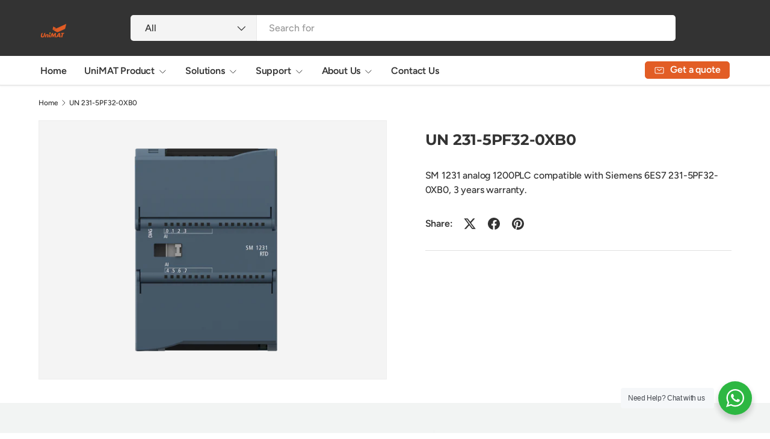

--- FILE ---
content_type: text/html; charset=utf-8
request_url: https://www.unimatautomation.com/products/un231-5pf32-0xb0
body_size: 30837
content:
<!doctype html>
<html class="no-js" lang="en" dir="ltr">
<head><meta charset="utf-8">
<meta name="viewport" content="width=device-width,initial-scale=1">
<title>UN 231-5PF32-0XB0 &ndash; UniMAT</title><link rel="canonical" href="https://www.unimatautomation.com/products/un231-5pf32-0xb0"><link rel="icon" href="//www.unimatautomation.com/cdn/shop/files/LOGO-02.png?crop=center&height=48&v=1655090599&width=48" type="image/png">
  <link rel="apple-touch-icon" href="//www.unimatautomation.com/cdn/shop/files/LOGO-02.png?crop=center&height=180&v=1655090599&width=180"><meta name="description" content="SM 1231 analog 1200PLC compatible with Siemens 6ES7 231-5PF32-0XB0, 3 years warranty."><meta property="og:site_name" content="UniMAT">
<meta property="og:url" content="https://www.unimatautomation.com/products/un231-5pf32-0xb0">
<meta property="og:title" content="UN 231-5PF32-0XB0">
<meta property="og:type" content="product">
<meta property="og:description" content="SM 1231 analog 1200PLC compatible with Siemens 6ES7 231-5PF32-0XB0, 3 years warranty."><meta property="og:image" content="http://www.unimatautomation.com/cdn/shop/files/UN231-5PF32-0XB0.png?crop=center&height=1200&v=1702437883&width=1200">
  <meta property="og:image:secure_url" content="https://www.unimatautomation.com/cdn/shop/files/UN231-5PF32-0XB0.png?crop=center&height=1200&v=1702437883&width=1200">
  <meta property="og:image:width" content="5000">
  <meta property="og:image:height" content="3718"><meta property="og:price:amount" content="0.00">
  <meta property="og:price:currency" content="USD"><meta name="twitter:card" content="summary_large_image">
<meta name="twitter:title" content="UN 231-5PF32-0XB0">
<meta name="twitter:description" content="SM 1231 analog 1200PLC compatible with Siemens 6ES7 231-5PF32-0XB0, 3 years warranty.">
<link rel="preload" href="//www.unimatautomation.com/cdn/shop/t/68/assets/main.css?v=167297049567451841501755153529" as="style"><style data-shopify>
@font-face {
  font-family: Figtree;
  font-weight: 500;
  font-style: normal;
  font-display: swap;
  src: url("//www.unimatautomation.com/cdn/fonts/figtree/figtree_n5.3b6b7df38aa5986536945796e1f947445832047c.woff2") format("woff2"),
       url("//www.unimatautomation.com/cdn/fonts/figtree/figtree_n5.f26bf6dcae278b0ed902605f6605fa3338e81dab.woff") format("woff");
}
@font-face {
  font-family: Figtree;
  font-weight: 500;
  font-style: normal;
  font-display: swap;
  src: url("//www.unimatautomation.com/cdn/fonts/figtree/figtree_n5.3b6b7df38aa5986536945796e1f947445832047c.woff2") format("woff2"),
       url("//www.unimatautomation.com/cdn/fonts/figtree/figtree_n5.f26bf6dcae278b0ed902605f6605fa3338e81dab.woff") format("woff");
}
@font-face {
  font-family: Figtree;
  font-weight: 500;
  font-style: italic;
  font-display: swap;
  src: url("//www.unimatautomation.com/cdn/fonts/figtree/figtree_i5.969396f679a62854cf82dbf67acc5721e41351f0.woff2") format("woff2"),
       url("//www.unimatautomation.com/cdn/fonts/figtree/figtree_i5.93bc1cad6c73ca9815f9777c49176dfc9d2890dd.woff") format("woff");
}
@font-face {
  font-family: Figtree;
  font-weight: 500;
  font-style: italic;
  font-display: swap;
  src: url("//www.unimatautomation.com/cdn/fonts/figtree/figtree_i5.969396f679a62854cf82dbf67acc5721e41351f0.woff2") format("woff2"),
       url("//www.unimatautomation.com/cdn/fonts/figtree/figtree_i5.93bc1cad6c73ca9815f9777c49176dfc9d2890dd.woff") format("woff");
}
@font-face {
  font-family: Montserrat;
  font-weight: 700;
  font-style: normal;
  font-display: swap;
  src: url("//www.unimatautomation.com/cdn/fonts/montserrat/montserrat_n7.3c434e22befd5c18a6b4afadb1e3d77c128c7939.woff2") format("woff2"),
       url("//www.unimatautomation.com/cdn/fonts/montserrat/montserrat_n7.5d9fa6e2cae713c8fb539a9876489d86207fe957.woff") format("woff");
}
@font-face {
  font-family: Figtree;
  font-weight: 600;
  font-style: normal;
  font-display: swap;
  src: url("//www.unimatautomation.com/cdn/fonts/figtree/figtree_n6.9d1ea52bb49a0a86cfd1b0383d00f83d3fcc14de.woff2") format("woff2"),
       url("//www.unimatautomation.com/cdn/fonts/figtree/figtree_n6.f0fcdea525a0e47b2ae4ab645832a8e8a96d31d3.woff") format("woff");
}
:root {
      --bg-color: 255 255 255 / 1.0;
      --bg-color-og: 255 255 255 / 1.0;
      --heading-color: 51 51 51;
      --text-color: 51 51 51;
      --text-color-og: 51 51 51;
      --scrollbar-color: 51 51 51;
      --link-color: 51 51 51;
      --link-color-og: 51 51 51;
      --star-color: 252 202 44;
      --sale-price-color: 198 32 32;--swatch-border-color-default: 214 214 214;
        --swatch-border-color-active: 153 153 153;
        --swatch-card-size: 26px;
        --swatch-variant-picker-size: 24px;--color-scheme-1-bg: 242 244 243 / 1.0;
      --color-scheme-1-grad: ;
      --color-scheme-1-heading: 51 51 51;
      --color-scheme-1-text: 51 51 51;
      --color-scheme-1-btn-bg: 252 202 44;
      --color-scheme-1-btn-text: 51 51 51;
      --color-scheme-1-btn-bg-hover: 224 184 58;--color-scheme-2-bg: 198 32 32 / 1.0;
      --color-scheme-2-grad: linear-gradient(24deg, rgba(170, 24, 44, 1) 15%, rgba(198, 32, 32, 1) 84%);
      --color-scheme-2-heading: 250 244 216;
      --color-scheme-2-text: 250 244 216;
      --color-scheme-2-btn-bg: 255 255 255;
      --color-scheme-2-btn-text: 51 51 51;
      --color-scheme-2-btn-bg-hover: 232 232 232;--color-scheme-3-bg: 109 174 30 / 1.0;
      --color-scheme-3-grad: linear-gradient(22deg, rgba(226, 93, 37, 1) 16%, rgba(237, 124, 76, 1) 84%);
      --color-scheme-3-heading: 255 255 255;
      --color-scheme-3-text: 255 255 255;
      --color-scheme-3-btn-bg: 252 202 44;
      --color-scheme-3-btn-text: 51 51 51;
      --color-scheme-3-btn-bg-hover: 224 184 58;

      --drawer-bg-color: 255 255 255 / 1.0;
      --drawer-text-color: 51 51 51;

      --panel-bg-color: 242 244 243 / 1.0;
      --panel-heading-color: 51 51 51;
      --panel-text-color: 51 51 51;

      --in-stock-text-color: 13 137 62;
      --low-stock-text-color: 210 134 26;
      --very-low-stock-text-color: 170 24 44;
      --no-stock-text-color: 83 86 90;
      --no-stock-backordered-text-color: 83 86 90;

      --error-bg-color: 244 216 220;
      --error-text-color: 170 24 44;
      --success-bg-color: 109 174 30;
      --success-text-color: 255 255 255;
      --info-bg-color: 242 244 243;
      --info-text-color: 51 51 51;

      --heading-font-family: Montserrat, sans-serif;
      --heading-font-style: normal;
      --heading-font-weight: 700;
      --heading-scale-start: 2;
      --heading-letter-spacing: -0.01em;

      --navigation-font-family: Figtree, sans-serif;
      --navigation-font-style: normal;
      --navigation-font-weight: 600;
      --navigation-letter-spacing: -0.01em;--heading-text-transform: none;
--subheading-text-transform: none;
      --body-font-family: Figtree, sans-serif;
      --body-font-style: normal;
      --body-font-weight: 500;
      --body-font-size: 16;
      --body-font-size-px: 16px;
      --body-letter-spacing: -0.01em;

      --section-gap: 32;
      --heading-gap: calc(8 * var(--space-unit));--heading-gap: calc(6 * var(--space-unit));--grid-column-gap: 20px;
      --product-card-gap: 20px;--btn-bg-color: 13 137 62;
      --btn-bg-hover-color: 53 167 98;
      --btn-text-color: 255 255 255;
      --btn-bg-color-og: 13 137 62;
      --btn-text-color-og: 255 255 255;
      --btn-alt-bg-color: 255 255 255;
      --btn-alt-bg-alpha: 1.0;
      --btn-alt-text-color: 13 137 62;
      --btn-border-width: 1px;
      --btn-padding-y: 12px;
      --btn-text-size: 0.92em;

      
      --btn-border-radius: 5px;
      

      --btn-lg-border-radius: 50%;
      --btn-icon-border-radius: 50%;
      --input-with-btn-inner-radius: var(--btn-border-radius);

      --input-bg-color: 255 255 255 / 1.0;
      --input-text-color: 51 51 51;
      --input-border-width: 1px;
      --input-border-radius: 4px;
      --textarea-border-radius: 4px;
      --input-border-radius: 5px;
      --input-bg-color-diff-3: #f7f7f7;
      --input-bg-color-diff-6: #f0f0f0;

      --modal-border-radius: 0px;
      --modal-overlay-color: 0 0 0;
      --modal-overlay-opacity: 0.4;
      --drawer-border-radius: 0px;
      --overlay-border-radius: 8px;--custom-label-bg-color: 252 202 44;
      --custom-label-text-color: 51 51 51;--sale-label-bg-color: 198 32 32;
      --sale-label-text-color: 255 255 255;--new-label-bg-color: 26 102 210;
      --new-label-text-color: 255 255 255;--preorder-label-bg-color: 170 225 62;
      --preorder-label-text-color: 51 51 51;

      --page-width: 1200px;
      --gutter-sm: 20px;
      --gutter-md: 48px;
      --gutter-lg: 64px;

      --payment-terms-bg-color: #ffffff;

      --coll-card-bg-color: #fafafa;
      --coll-card-border-color: rgba(0,0,0,0);

      --card-bg-color: 255 255 255;
      --card-text-color: 51 51 51;
      --card-border-color: #dddddd;
        
          --aos-animate-duration: 1.1s;
        

        
          --aos-min-width: 0;
        
      

      --reading-width: 48em;
    }@media (max-width: 769px) {
      :root {
        --reading-width: 36em;
      }
    }
  </style><link rel="stylesheet" href="//www.unimatautomation.com/cdn/shop/t/68/assets/main.css?v=167297049567451841501755153529">
  <script src="//www.unimatautomation.com/cdn/shop/t/68/assets/main.js?v=111714404738605116871755153529" defer="defer"></script><link rel="preload" href="//www.unimatautomation.com/cdn/fonts/figtree/figtree_n5.3b6b7df38aa5986536945796e1f947445832047c.woff2" as="font" type="font/woff2" crossorigin fetchpriority="high"><link rel="preload" href="//www.unimatautomation.com/cdn/fonts/montserrat/montserrat_n7.3c434e22befd5c18a6b4afadb1e3d77c128c7939.woff2" as="font" type="font/woff2" crossorigin fetchpriority="high"><script>window.performance && window.performance.mark && window.performance.mark('shopify.content_for_header.start');</script><meta id="shopify-digital-wallet" name="shopify-digital-wallet" content="/57315786775/digital_wallets/dialog">
<link rel="alternate" hreflang="x-default" href="https://www.unimatautomation.com/products/un231-5pf32-0xb0">
<link rel="alternate" hreflang="en" href="https://www.unimatautomation.com/products/un231-5pf32-0xb0">
<link rel="alternate" hreflang="es" href="https://www.unimatautomation.com/es/products/un231-5pf32-0xb0">
<link rel="alternate" hreflang="ru" href="https://www.unimatautomation.com/ru/products/un231-5pf32-0xb0">
<link rel="alternate" type="application/json+oembed" href="https://www.unimatautomation.com/products/un231-5pf32-0xb0.oembed">
<script async="async" src="/checkouts/internal/preloads.js?locale=en-US"></script>
<script id="shopify-features" type="application/json">{"accessToken":"91cda747a7d8ba62252e03c91f840b65","betas":["rich-media-storefront-analytics"],"domain":"www.unimatautomation.com","predictiveSearch":true,"shopId":57315786775,"locale":"en"}</script>
<script>var Shopify = Shopify || {};
Shopify.shop = "unimathome.myshopify.com";
Shopify.locale = "en";
Shopify.currency = {"active":"USD","rate":"1.0"};
Shopify.country = "US";
Shopify.theme = {"name":"250815","id":168795537431,"schema_name":"Canopy","schema_version":"7.0.0","theme_store_id":732,"role":"main"};
Shopify.theme.handle = "null";
Shopify.theme.style = {"id":null,"handle":null};
Shopify.cdnHost = "www.unimatautomation.com/cdn";
Shopify.routes = Shopify.routes || {};
Shopify.routes.root = "/";</script>
<script type="module">!function(o){(o.Shopify=o.Shopify||{}).modules=!0}(window);</script>
<script>!function(o){function n(){var o=[];function n(){o.push(Array.prototype.slice.apply(arguments))}return n.q=o,n}var t=o.Shopify=o.Shopify||{};t.loadFeatures=n(),t.autoloadFeatures=n()}(window);</script>
<script id="shop-js-analytics" type="application/json">{"pageType":"product"}</script>
<script defer="defer" async type="module" src="//www.unimatautomation.com/cdn/shopifycloud/shop-js/modules/v2/client.init-shop-cart-sync_BT-GjEfc.en.esm.js"></script>
<script defer="defer" async type="module" src="//www.unimatautomation.com/cdn/shopifycloud/shop-js/modules/v2/chunk.common_D58fp_Oc.esm.js"></script>
<script defer="defer" async type="module" src="//www.unimatautomation.com/cdn/shopifycloud/shop-js/modules/v2/chunk.modal_xMitdFEc.esm.js"></script>
<script type="module">
  await import("//www.unimatautomation.com/cdn/shopifycloud/shop-js/modules/v2/client.init-shop-cart-sync_BT-GjEfc.en.esm.js");
await import("//www.unimatautomation.com/cdn/shopifycloud/shop-js/modules/v2/chunk.common_D58fp_Oc.esm.js");
await import("//www.unimatautomation.com/cdn/shopifycloud/shop-js/modules/v2/chunk.modal_xMitdFEc.esm.js");

  window.Shopify.SignInWithShop?.initShopCartSync?.({"fedCMEnabled":true,"windoidEnabled":true});

</script>
<script id="__st">var __st={"a":57315786775,"offset":28800,"reqid":"34aa1e22-6091-4f64-8af7-f2df8bc9baa1-1769177245","pageurl":"www.unimatautomation.com\/products\/un231-5pf32-0xb0","u":"7eb7d8f32ace","p":"product","rtyp":"product","rid":7003838218263};</script>
<script>window.ShopifyPaypalV4VisibilityTracking = true;</script>
<script id="form-persister">!function(){'use strict';const t='contact',e='new_comment',n=[[t,t],['blogs',e],['comments',e],[t,'customer']],o='password',r='form_key',c=['recaptcha-v3-token','g-recaptcha-response','h-captcha-response',o],s=()=>{try{return window.sessionStorage}catch{return}},i='__shopify_v',u=t=>t.elements[r],a=function(){const t=[...n].map((([t,e])=>`form[action*='/${t}']:not([data-nocaptcha='true']) input[name='form_type'][value='${e}']`)).join(',');var e;return e=t,()=>e?[...document.querySelectorAll(e)].map((t=>t.form)):[]}();function m(t){const e=u(t);a().includes(t)&&(!e||!e.value)&&function(t){try{if(!s())return;!function(t){const e=s();if(!e)return;const n=u(t);if(!n)return;const o=n.value;o&&e.removeItem(o)}(t);const e=Array.from(Array(32),(()=>Math.random().toString(36)[2])).join('');!function(t,e){u(t)||t.append(Object.assign(document.createElement('input'),{type:'hidden',name:r})),t.elements[r].value=e}(t,e),function(t,e){const n=s();if(!n)return;const r=[...t.querySelectorAll(`input[type='${o}']`)].map((({name:t})=>t)),u=[...c,...r],a={};for(const[o,c]of new FormData(t).entries())u.includes(o)||(a[o]=c);n.setItem(e,JSON.stringify({[i]:1,action:t.action,data:a}))}(t,e)}catch(e){console.error('failed to persist form',e)}}(t)}const f=t=>{if('true'===t.dataset.persistBound)return;const e=function(t,e){const n=function(t){return'function'==typeof t.submit?t.submit:HTMLFormElement.prototype.submit}(t).bind(t);return function(){let t;return()=>{t||(t=!0,(()=>{try{e(),n()}catch(t){(t=>{console.error('form submit failed',t)})(t)}})(),setTimeout((()=>t=!1),250))}}()}(t,(()=>{m(t)}));!function(t,e){if('function'==typeof t.submit&&'function'==typeof e)try{t.submit=e}catch{}}(t,e),t.addEventListener('submit',(t=>{t.preventDefault(),e()})),t.dataset.persistBound='true'};!function(){function t(t){const e=(t=>{const e=t.target;return e instanceof HTMLFormElement?e:e&&e.form})(t);e&&m(e)}document.addEventListener('submit',t),document.addEventListener('DOMContentLoaded',(()=>{const e=a();for(const t of e)f(t);var n;n=document.body,new window.MutationObserver((t=>{for(const e of t)if('childList'===e.type&&e.addedNodes.length)for(const t of e.addedNodes)1===t.nodeType&&'FORM'===t.tagName&&a().includes(t)&&f(t)})).observe(n,{childList:!0,subtree:!0,attributes:!1}),document.removeEventListener('submit',t)}))}()}();</script>
<script integrity="sha256-4kQ18oKyAcykRKYeNunJcIwy7WH5gtpwJnB7kiuLZ1E=" data-source-attribution="shopify.loadfeatures" defer="defer" src="//www.unimatautomation.com/cdn/shopifycloud/storefront/assets/storefront/load_feature-a0a9edcb.js" crossorigin="anonymous"></script>
<script data-source-attribution="shopify.dynamic_checkout.dynamic.init">var Shopify=Shopify||{};Shopify.PaymentButton=Shopify.PaymentButton||{isStorefrontPortableWallets:!0,init:function(){window.Shopify.PaymentButton.init=function(){};var t=document.createElement("script");t.src="https://www.unimatautomation.com/cdn/shopifycloud/portable-wallets/latest/portable-wallets.en.js",t.type="module",document.head.appendChild(t)}};
</script>
<script data-source-attribution="shopify.dynamic_checkout.buyer_consent">
  function portableWalletsHideBuyerConsent(e){var t=document.getElementById("shopify-buyer-consent"),n=document.getElementById("shopify-subscription-policy-button");t&&n&&(t.classList.add("hidden"),t.setAttribute("aria-hidden","true"),n.removeEventListener("click",e))}function portableWalletsShowBuyerConsent(e){var t=document.getElementById("shopify-buyer-consent"),n=document.getElementById("shopify-subscription-policy-button");t&&n&&(t.classList.remove("hidden"),t.removeAttribute("aria-hidden"),n.addEventListener("click",e))}window.Shopify?.PaymentButton&&(window.Shopify.PaymentButton.hideBuyerConsent=portableWalletsHideBuyerConsent,window.Shopify.PaymentButton.showBuyerConsent=portableWalletsShowBuyerConsent);
</script>
<script data-source-attribution="shopify.dynamic_checkout.cart.bootstrap">document.addEventListener("DOMContentLoaded",(function(){function t(){return document.querySelector("shopify-accelerated-checkout-cart, shopify-accelerated-checkout")}if(t())Shopify.PaymentButton.init();else{new MutationObserver((function(e,n){t()&&(Shopify.PaymentButton.init(),n.disconnect())})).observe(document.body,{childList:!0,subtree:!0})}}));
</script>
<script id="sections-script" data-sections="header,footer" defer="defer" src="//www.unimatautomation.com/cdn/shop/t/68/compiled_assets/scripts.js?v=4754"></script>
<script>window.performance && window.performance.mark && window.performance.mark('shopify.content_for_header.end');</script>

    <script src="//www.unimatautomation.com/cdn/shop/t/68/assets/animate-on-scroll.js?v=15249566486942820451755153528" defer="defer"></script>
    <link rel="stylesheet" href="//www.unimatautomation.com/cdn/shop/t/68/assets/animate-on-scroll.css?v=62865576715456057531755153528">
  

  <script>document.documentElement.className = document.documentElement.className.replace('no-js', 'js');</script><!-- CC Custom Head Start --><!-- CC Custom Head End --><script src="https://cdn.shopify.com/extensions/5e6bc2c3-a41d-4fbe-950a-4e52c00b7258/forms-2297/assets/shopify-forms-loader.js" type="text/javascript" defer="defer"></script>
<link href="https://monorail-edge.shopifysvc.com" rel="dns-prefetch">
<script>(function(){if ("sendBeacon" in navigator && "performance" in window) {try {var session_token_from_headers = performance.getEntriesByType('navigation')[0].serverTiming.find(x => x.name == '_s').description;} catch {var session_token_from_headers = undefined;}var session_cookie_matches = document.cookie.match(/_shopify_s=([^;]*)/);var session_token_from_cookie = session_cookie_matches && session_cookie_matches.length === 2 ? session_cookie_matches[1] : "";var session_token = session_token_from_headers || session_token_from_cookie || "";function handle_abandonment_event(e) {var entries = performance.getEntries().filter(function(entry) {return /monorail-edge.shopifysvc.com/.test(entry.name);});if (!window.abandonment_tracked && entries.length === 0) {window.abandonment_tracked = true;var currentMs = Date.now();var navigation_start = performance.timing.navigationStart;var payload = {shop_id: 57315786775,url: window.location.href,navigation_start,duration: currentMs - navigation_start,session_token,page_type: "product"};window.navigator.sendBeacon("https://monorail-edge.shopifysvc.com/v1/produce", JSON.stringify({schema_id: "online_store_buyer_site_abandonment/1.1",payload: payload,metadata: {event_created_at_ms: currentMs,event_sent_at_ms: currentMs}}));}}window.addEventListener('pagehide', handle_abandonment_event);}}());</script>
<script id="web-pixels-manager-setup">(function e(e,d,r,n,o){if(void 0===o&&(o={}),!Boolean(null===(a=null===(i=window.Shopify)||void 0===i?void 0:i.analytics)||void 0===a?void 0:a.replayQueue)){var i,a;window.Shopify=window.Shopify||{};var t=window.Shopify;t.analytics=t.analytics||{};var s=t.analytics;s.replayQueue=[],s.publish=function(e,d,r){return s.replayQueue.push([e,d,r]),!0};try{self.performance.mark("wpm:start")}catch(e){}var l=function(){var e={modern:/Edge?\/(1{2}[4-9]|1[2-9]\d|[2-9]\d{2}|\d{4,})\.\d+(\.\d+|)|Firefox\/(1{2}[4-9]|1[2-9]\d|[2-9]\d{2}|\d{4,})\.\d+(\.\d+|)|Chrom(ium|e)\/(9{2}|\d{3,})\.\d+(\.\d+|)|(Maci|X1{2}).+ Version\/(15\.\d+|(1[6-9]|[2-9]\d|\d{3,})\.\d+)([,.]\d+|)( \(\w+\)|)( Mobile\/\w+|) Safari\/|Chrome.+OPR\/(9{2}|\d{3,})\.\d+\.\d+|(CPU[ +]OS|iPhone[ +]OS|CPU[ +]iPhone|CPU IPhone OS|CPU iPad OS)[ +]+(15[._]\d+|(1[6-9]|[2-9]\d|\d{3,})[._]\d+)([._]\d+|)|Android:?[ /-](13[3-9]|1[4-9]\d|[2-9]\d{2}|\d{4,})(\.\d+|)(\.\d+|)|Android.+Firefox\/(13[5-9]|1[4-9]\d|[2-9]\d{2}|\d{4,})\.\d+(\.\d+|)|Android.+Chrom(ium|e)\/(13[3-9]|1[4-9]\d|[2-9]\d{2}|\d{4,})\.\d+(\.\d+|)|SamsungBrowser\/([2-9]\d|\d{3,})\.\d+/,legacy:/Edge?\/(1[6-9]|[2-9]\d|\d{3,})\.\d+(\.\d+|)|Firefox\/(5[4-9]|[6-9]\d|\d{3,})\.\d+(\.\d+|)|Chrom(ium|e)\/(5[1-9]|[6-9]\d|\d{3,})\.\d+(\.\d+|)([\d.]+$|.*Safari\/(?![\d.]+ Edge\/[\d.]+$))|(Maci|X1{2}).+ Version\/(10\.\d+|(1[1-9]|[2-9]\d|\d{3,})\.\d+)([,.]\d+|)( \(\w+\)|)( Mobile\/\w+|) Safari\/|Chrome.+OPR\/(3[89]|[4-9]\d|\d{3,})\.\d+\.\d+|(CPU[ +]OS|iPhone[ +]OS|CPU[ +]iPhone|CPU IPhone OS|CPU iPad OS)[ +]+(10[._]\d+|(1[1-9]|[2-9]\d|\d{3,})[._]\d+)([._]\d+|)|Android:?[ /-](13[3-9]|1[4-9]\d|[2-9]\d{2}|\d{4,})(\.\d+|)(\.\d+|)|Mobile Safari.+OPR\/([89]\d|\d{3,})\.\d+\.\d+|Android.+Firefox\/(13[5-9]|1[4-9]\d|[2-9]\d{2}|\d{4,})\.\d+(\.\d+|)|Android.+Chrom(ium|e)\/(13[3-9]|1[4-9]\d|[2-9]\d{2}|\d{4,})\.\d+(\.\d+|)|Android.+(UC? ?Browser|UCWEB|U3)[ /]?(15\.([5-9]|\d{2,})|(1[6-9]|[2-9]\d|\d{3,})\.\d+)\.\d+|SamsungBrowser\/(5\.\d+|([6-9]|\d{2,})\.\d+)|Android.+MQ{2}Browser\/(14(\.(9|\d{2,})|)|(1[5-9]|[2-9]\d|\d{3,})(\.\d+|))(\.\d+|)|K[Aa][Ii]OS\/(3\.\d+|([4-9]|\d{2,})\.\d+)(\.\d+|)/},d=e.modern,r=e.legacy,n=navigator.userAgent;return n.match(d)?"modern":n.match(r)?"legacy":"unknown"}(),u="modern"===l?"modern":"legacy",c=(null!=n?n:{modern:"",legacy:""})[u],f=function(e){return[e.baseUrl,"/wpm","/b",e.hashVersion,"modern"===e.buildTarget?"m":"l",".js"].join("")}({baseUrl:d,hashVersion:r,buildTarget:u}),m=function(e){var d=e.version,r=e.bundleTarget,n=e.surface,o=e.pageUrl,i=e.monorailEndpoint;return{emit:function(e){var a=e.status,t=e.errorMsg,s=(new Date).getTime(),l=JSON.stringify({metadata:{event_sent_at_ms:s},events:[{schema_id:"web_pixels_manager_load/3.1",payload:{version:d,bundle_target:r,page_url:o,status:a,surface:n,error_msg:t},metadata:{event_created_at_ms:s}}]});if(!i)return console&&console.warn&&console.warn("[Web Pixels Manager] No Monorail endpoint provided, skipping logging."),!1;try{return self.navigator.sendBeacon.bind(self.navigator)(i,l)}catch(e){}var u=new XMLHttpRequest;try{return u.open("POST",i,!0),u.setRequestHeader("Content-Type","text/plain"),u.send(l),!0}catch(e){return console&&console.warn&&console.warn("[Web Pixels Manager] Got an unhandled error while logging to Monorail."),!1}}}}({version:r,bundleTarget:l,surface:e.surface,pageUrl:self.location.href,monorailEndpoint:e.monorailEndpoint});try{o.browserTarget=l,function(e){var d=e.src,r=e.async,n=void 0===r||r,o=e.onload,i=e.onerror,a=e.sri,t=e.scriptDataAttributes,s=void 0===t?{}:t,l=document.createElement("script"),u=document.querySelector("head"),c=document.querySelector("body");if(l.async=n,l.src=d,a&&(l.integrity=a,l.crossOrigin="anonymous"),s)for(var f in s)if(Object.prototype.hasOwnProperty.call(s,f))try{l.dataset[f]=s[f]}catch(e){}if(o&&l.addEventListener("load",o),i&&l.addEventListener("error",i),u)u.appendChild(l);else{if(!c)throw new Error("Did not find a head or body element to append the script");c.appendChild(l)}}({src:f,async:!0,onload:function(){if(!function(){var e,d;return Boolean(null===(d=null===(e=window.Shopify)||void 0===e?void 0:e.analytics)||void 0===d?void 0:d.initialized)}()){var d=window.webPixelsManager.init(e)||void 0;if(d){var r=window.Shopify.analytics;r.replayQueue.forEach((function(e){var r=e[0],n=e[1],o=e[2];d.publishCustomEvent(r,n,o)})),r.replayQueue=[],r.publish=d.publishCustomEvent,r.visitor=d.visitor,r.initialized=!0}}},onerror:function(){return m.emit({status:"failed",errorMsg:"".concat(f," has failed to load")})},sri:function(e){var d=/^sha384-[A-Za-z0-9+/=]+$/;return"string"==typeof e&&d.test(e)}(c)?c:"",scriptDataAttributes:o}),m.emit({status:"loading"})}catch(e){m.emit({status:"failed",errorMsg:(null==e?void 0:e.message)||"Unknown error"})}}})({shopId: 57315786775,storefrontBaseUrl: "https://www.unimatautomation.com",extensionsBaseUrl: "https://extensions.shopifycdn.com/cdn/shopifycloud/web-pixels-manager",monorailEndpoint: "https://monorail-edge.shopifysvc.com/unstable/produce_batch",surface: "storefront-renderer",enabledBetaFlags: ["2dca8a86"],webPixelsConfigList: [{"id":"414580759","configuration":"{\"config\":\"{\\\"google_tag_ids\\\":[\\\"G-YMYVXBL2N9\\\",\\\"AW-11028928441\\\"],\\\"gtag_events\\\":[{\\\"type\\\":\\\"begin_checkout\\\",\\\"action_label\\\":[\\\"G-YMYVXBL2N9\\\",\\\"AW-11028928441\\\/zD87CLClmOgZELmvgIsp\\\",\\\"AW-11028928441\\\"]},{\\\"type\\\":\\\"search\\\",\\\"action_label\\\":[\\\"G-YMYVXBL2N9\\\",\\\"AW-11028928441\\\/F_1gCKqlmOgZELmvgIsp\\\",\\\"AW-11028928441\\\"]},{\\\"type\\\":\\\"view_item\\\",\\\"action_label\\\":[\\\"G-YMYVXBL2N9\\\",\\\"AW-11028928441\\\/PcY1CKelmOgZELmvgIsp\\\",\\\"AW-11028928441\\\"]},{\\\"type\\\":\\\"purchase\\\",\\\"action_label\\\":[\\\"G-YMYVXBL2N9\\\",\\\"AW-11028928441\\\/t7igCKGlmOgZELmvgIsp\\\",\\\"AW-11028928441\\\"]},{\\\"type\\\":\\\"page_view\\\",\\\"action_label\\\":[\\\"G-YMYVXBL2N9\\\",\\\"AW-11028928441\\\/L4g1CKSlmOgZELmvgIsp\\\",\\\"AW-11028928441\\\"]},{\\\"type\\\":\\\"add_payment_info\\\",\\\"action_label\\\":[\\\"G-YMYVXBL2N9\\\",\\\"AW-11028928441\\\/okA9CLOlmOgZELmvgIsp\\\",\\\"AW-11028928441\\\/fol3CJjgjeoZELmvgIsp\\\",\\\"AW-11028928441\\\"]},{\\\"type\\\":\\\"add_to_cart\\\",\\\"action_label\\\":[\\\"G-YMYVXBL2N9\\\",\\\"AW-11028928441\\\/UWxkCK2lmOgZELmvgIsp\\\",\\\"AW-11028928441\\\"]}],\\\"enable_monitoring_mode\\\":false}\"}","eventPayloadVersion":"v1","runtimeContext":"OPEN","scriptVersion":"b2a88bafab3e21179ed38636efcd8a93","type":"APP","apiClientId":1780363,"privacyPurposes":[],"dataSharingAdjustments":{"protectedCustomerApprovalScopes":["read_customer_address","read_customer_email","read_customer_name","read_customer_personal_data","read_customer_phone"]}},{"id":"shopify-app-pixel","configuration":"{}","eventPayloadVersion":"v1","runtimeContext":"STRICT","scriptVersion":"0450","apiClientId":"shopify-pixel","type":"APP","privacyPurposes":["ANALYTICS","MARKETING"]},{"id":"shopify-custom-pixel","eventPayloadVersion":"v1","runtimeContext":"LAX","scriptVersion":"0450","apiClientId":"shopify-pixel","type":"CUSTOM","privacyPurposes":["ANALYTICS","MARKETING"]}],isMerchantRequest: false,initData: {"shop":{"name":"UniMAT","paymentSettings":{"currencyCode":"USD"},"myshopifyDomain":"unimathome.myshopify.com","countryCode":"CN","storefrontUrl":"https:\/\/www.unimatautomation.com"},"customer":null,"cart":null,"checkout":null,"productVariants":[{"price":{"amount":0.0,"currencyCode":"USD"},"product":{"title":"UN 231-5PF32-0XB0","vendor":"unimat","id":"7003838218263","untranslatedTitle":"UN 231-5PF32-0XB0","url":"\/products\/un231-5pf32-0xb0","type":""},"id":"40800363806743","image":{"src":"\/\/www.unimatautomation.com\/cdn\/shop\/files\/UN231-5PF32-0XB0.png?v=1702437883"},"sku":"UN231-5PF32-0XB0","title":"Default Title","untranslatedTitle":"Default Title"}],"purchasingCompany":null},},"https://www.unimatautomation.com/cdn","fcfee988w5aeb613cpc8e4bc33m6693e112",{"modern":"","legacy":""},{"shopId":"57315786775","storefrontBaseUrl":"https:\/\/www.unimatautomation.com","extensionBaseUrl":"https:\/\/extensions.shopifycdn.com\/cdn\/shopifycloud\/web-pixels-manager","surface":"storefront-renderer","enabledBetaFlags":"[\"2dca8a86\"]","isMerchantRequest":"false","hashVersion":"fcfee988w5aeb613cpc8e4bc33m6693e112","publish":"custom","events":"[[\"page_viewed\",{}],[\"product_viewed\",{\"productVariant\":{\"price\":{\"amount\":0.0,\"currencyCode\":\"USD\"},\"product\":{\"title\":\"UN 231-5PF32-0XB0\",\"vendor\":\"unimat\",\"id\":\"7003838218263\",\"untranslatedTitle\":\"UN 231-5PF32-0XB0\",\"url\":\"\/products\/un231-5pf32-0xb0\",\"type\":\"\"},\"id\":\"40800363806743\",\"image\":{\"src\":\"\/\/www.unimatautomation.com\/cdn\/shop\/files\/UN231-5PF32-0XB0.png?v=1702437883\"},\"sku\":\"UN231-5PF32-0XB0\",\"title\":\"Default Title\",\"untranslatedTitle\":\"Default Title\"}}]]"});</script><script>
  window.ShopifyAnalytics = window.ShopifyAnalytics || {};
  window.ShopifyAnalytics.meta = window.ShopifyAnalytics.meta || {};
  window.ShopifyAnalytics.meta.currency = 'USD';
  var meta = {"product":{"id":7003838218263,"gid":"gid:\/\/shopify\/Product\/7003838218263","vendor":"unimat","type":"","handle":"un231-5pf32-0xb0","variants":[{"id":40800363806743,"price":0,"name":"UN 231-5PF32-0XB0","public_title":null,"sku":"UN231-5PF32-0XB0"}],"remote":false},"page":{"pageType":"product","resourceType":"product","resourceId":7003838218263,"requestId":"34aa1e22-6091-4f64-8af7-f2df8bc9baa1-1769177245"}};
  for (var attr in meta) {
    window.ShopifyAnalytics.meta[attr] = meta[attr];
  }
</script>
<script class="analytics">
  (function () {
    var customDocumentWrite = function(content) {
      var jquery = null;

      if (window.jQuery) {
        jquery = window.jQuery;
      } else if (window.Checkout && window.Checkout.$) {
        jquery = window.Checkout.$;
      }

      if (jquery) {
        jquery('body').append(content);
      }
    };

    var hasLoggedConversion = function(token) {
      if (token) {
        return document.cookie.indexOf('loggedConversion=' + token) !== -1;
      }
      return false;
    }

    var setCookieIfConversion = function(token) {
      if (token) {
        var twoMonthsFromNow = new Date(Date.now());
        twoMonthsFromNow.setMonth(twoMonthsFromNow.getMonth() + 2);

        document.cookie = 'loggedConversion=' + token + '; expires=' + twoMonthsFromNow;
      }
    }

    var trekkie = window.ShopifyAnalytics.lib = window.trekkie = window.trekkie || [];
    if (trekkie.integrations) {
      return;
    }
    trekkie.methods = [
      'identify',
      'page',
      'ready',
      'track',
      'trackForm',
      'trackLink'
    ];
    trekkie.factory = function(method) {
      return function() {
        var args = Array.prototype.slice.call(arguments);
        args.unshift(method);
        trekkie.push(args);
        return trekkie;
      };
    };
    for (var i = 0; i < trekkie.methods.length; i++) {
      var key = trekkie.methods[i];
      trekkie[key] = trekkie.factory(key);
    }
    trekkie.load = function(config) {
      trekkie.config = config || {};
      trekkie.config.initialDocumentCookie = document.cookie;
      var first = document.getElementsByTagName('script')[0];
      var script = document.createElement('script');
      script.type = 'text/javascript';
      script.onerror = function(e) {
        var scriptFallback = document.createElement('script');
        scriptFallback.type = 'text/javascript';
        scriptFallback.onerror = function(error) {
                var Monorail = {
      produce: function produce(monorailDomain, schemaId, payload) {
        var currentMs = new Date().getTime();
        var event = {
          schema_id: schemaId,
          payload: payload,
          metadata: {
            event_created_at_ms: currentMs,
            event_sent_at_ms: currentMs
          }
        };
        return Monorail.sendRequest("https://" + monorailDomain + "/v1/produce", JSON.stringify(event));
      },
      sendRequest: function sendRequest(endpointUrl, payload) {
        // Try the sendBeacon API
        if (window && window.navigator && typeof window.navigator.sendBeacon === 'function' && typeof window.Blob === 'function' && !Monorail.isIos12()) {
          var blobData = new window.Blob([payload], {
            type: 'text/plain'
          });

          if (window.navigator.sendBeacon(endpointUrl, blobData)) {
            return true;
          } // sendBeacon was not successful

        } // XHR beacon

        var xhr = new XMLHttpRequest();

        try {
          xhr.open('POST', endpointUrl);
          xhr.setRequestHeader('Content-Type', 'text/plain');
          xhr.send(payload);
        } catch (e) {
          console.log(e);
        }

        return false;
      },
      isIos12: function isIos12() {
        return window.navigator.userAgent.lastIndexOf('iPhone; CPU iPhone OS 12_') !== -1 || window.navigator.userAgent.lastIndexOf('iPad; CPU OS 12_') !== -1;
      }
    };
    Monorail.produce('monorail-edge.shopifysvc.com',
      'trekkie_storefront_load_errors/1.1',
      {shop_id: 57315786775,
      theme_id: 168795537431,
      app_name: "storefront",
      context_url: window.location.href,
      source_url: "//www.unimatautomation.com/cdn/s/trekkie.storefront.8d95595f799fbf7e1d32231b9a28fd43b70c67d3.min.js"});

        };
        scriptFallback.async = true;
        scriptFallback.src = '//www.unimatautomation.com/cdn/s/trekkie.storefront.8d95595f799fbf7e1d32231b9a28fd43b70c67d3.min.js';
        first.parentNode.insertBefore(scriptFallback, first);
      };
      script.async = true;
      script.src = '//www.unimatautomation.com/cdn/s/trekkie.storefront.8d95595f799fbf7e1d32231b9a28fd43b70c67d3.min.js';
      first.parentNode.insertBefore(script, first);
    };
    trekkie.load(
      {"Trekkie":{"appName":"storefront","development":false,"defaultAttributes":{"shopId":57315786775,"isMerchantRequest":null,"themeId":168795537431,"themeCityHash":"4775900501510265483","contentLanguage":"en","currency":"USD","eventMetadataId":"a458c14c-1f16-44ac-85b0-0c90ebe10274"},"isServerSideCookieWritingEnabled":true,"monorailRegion":"shop_domain","enabledBetaFlags":["65f19447"]},"Session Attribution":{},"S2S":{"facebookCapiEnabled":false,"source":"trekkie-storefront-renderer","apiClientId":580111}}
    );

    var loaded = false;
    trekkie.ready(function() {
      if (loaded) return;
      loaded = true;

      window.ShopifyAnalytics.lib = window.trekkie;

      var originalDocumentWrite = document.write;
      document.write = customDocumentWrite;
      try { window.ShopifyAnalytics.merchantGoogleAnalytics.call(this); } catch(error) {};
      document.write = originalDocumentWrite;

      window.ShopifyAnalytics.lib.page(null,{"pageType":"product","resourceType":"product","resourceId":7003838218263,"requestId":"34aa1e22-6091-4f64-8af7-f2df8bc9baa1-1769177245","shopifyEmitted":true});

      var match = window.location.pathname.match(/checkouts\/(.+)\/(thank_you|post_purchase)/)
      var token = match? match[1]: undefined;
      if (!hasLoggedConversion(token)) {
        setCookieIfConversion(token);
        window.ShopifyAnalytics.lib.track("Viewed Product",{"currency":"USD","variantId":40800363806743,"productId":7003838218263,"productGid":"gid:\/\/shopify\/Product\/7003838218263","name":"UN 231-5PF32-0XB0","price":"0.00","sku":"UN231-5PF32-0XB0","brand":"unimat","variant":null,"category":"","nonInteraction":true,"remote":false},undefined,undefined,{"shopifyEmitted":true});
      window.ShopifyAnalytics.lib.track("monorail:\/\/trekkie_storefront_viewed_product\/1.1",{"currency":"USD","variantId":40800363806743,"productId":7003838218263,"productGid":"gid:\/\/shopify\/Product\/7003838218263","name":"UN 231-5PF32-0XB0","price":"0.00","sku":"UN231-5PF32-0XB0","brand":"unimat","variant":null,"category":"","nonInteraction":true,"remote":false,"referer":"https:\/\/www.unimatautomation.com\/products\/un231-5pf32-0xb0"});
      }
    });


        var eventsListenerScript = document.createElement('script');
        eventsListenerScript.async = true;
        eventsListenerScript.src = "//www.unimatautomation.com/cdn/shopifycloud/storefront/assets/shop_events_listener-3da45d37.js";
        document.getElementsByTagName('head')[0].appendChild(eventsListenerScript);

})();</script>
<script
  defer
  src="https://www.unimatautomation.com/cdn/shopifycloud/perf-kit/shopify-perf-kit-3.0.4.min.js"
  data-application="storefront-renderer"
  data-shop-id="57315786775"
  data-render-region="gcp-us-central1"
  data-page-type="product"
  data-theme-instance-id="168795537431"
  data-theme-name="Canopy"
  data-theme-version="7.0.0"
  data-monorail-region="shop_domain"
  data-resource-timing-sampling-rate="10"
  data-shs="true"
  data-shs-beacon="true"
  data-shs-export-with-fetch="true"
  data-shs-logs-sample-rate="1"
  data-shs-beacon-endpoint="https://www.unimatautomation.com/api/collect"
></script>
</head>

<body class="cc-animate-enabled">
  <a class="skip-link btn btn--primary visually-hidden" href="#main-content" data-cc-role="skip">Skip to content</a><!-- BEGIN sections: header-group -->
<div id="shopify-section-sections--22725498011671__header" class="shopify-section shopify-section-group-header-group cc-header">
<style data-shopify>.header {
  --bg-color: 51 51 51 / 1.0;
  --text-color: 255 255 255;
  --mobile-menu-bg-color: 51 51 51 / 1.0;
  --mobile-menu-text-color: 51 51 51;
  --desktop-menu-bg-color: 255 255 255 / 1.0;
  --desktop-menu-text-color: 51 51 51;
  --nav-bg-color: 51 51 51;
  --nav-text-color: 255 255 255;
  --nav-child-bg-color:  51 51 51;
  --nav-child-text-color: 255 255 255;
  --header-accent-color: 198 32 32;
  --search-bg-color: 255 255 255;
  --search-text-color: 51 51 51;
  
  
  }</style><store-header class="header bg-theme-bg text-theme-text has-motion search-is-collapsed"data-is-sticky="true" data-hide-menu="true"data-is-search-minimised="true"style="--header-transition-speed: 300ms"><header class="header__grid header__grid--left-logo container flex flex-wrap items-center">
    <div class="header__logo header__logo--top-left logo flex js-closes-menu"><a class="logo__link inline-block" href="/"><span class="flex" style="max-width: 50px;">
              <picture><img src="//www.unimatautomation.com/cdn/shop/files/LOGO-02.png?v=1655090599&amp;width=100" alt="UniMAT" srcset="//www.unimatautomation.com/cdn/shop/files/LOGO-02.png?v=1655090599&amp;width=100 100w" width="100" height="100" loading="eager">
              </picture>
            </span></a></div>
<link rel="stylesheet" href="//www.unimatautomation.com/cdn/shop/t/68/assets/predictive-search.css?v=6717090467776348371755153529">
        <script src="//www.unimatautomation.com/cdn/shop/t/68/assets/predictive-search.js?v=158424367886238494141755153529" defer="defer"></script>
        <script src="//www.unimatautomation.com/cdn/shop/t/68/assets/tabs.js?v=135558236254064818051755153529" defer="defer"></script><div class="header__search header__search--collapsible-mob js-search-bar relative js-closes-menu" id="search-bar"><link rel="stylesheet" href="//www.unimatautomation.com/cdn/shop/t/68/assets/search-suggestions.css?v=182650406560369176971755153529" media="print" onload="this.media='all'"><link href="//www.unimatautomation.com/cdn/shop/t/68/assets/product-type-search.css?v=153328044068475290231755153529" rel="stylesheet" type="text/css" media="all" />
<predictive-search class="block" data-loading-text="Loading..."><form class="search relative search--speech search--product-types" role="search" action="/search" method="get">
    <label class="label visually-hidden" for="header-search">Search</label>
    <script src="//www.unimatautomation.com/cdn/shop/t/68/assets/search-form.js?v=43677551656194261111755153529" defer="defer"></script>
    <search-form class="search__form block">
      <input type="hidden" name="options[prefix]" value="last">
      <input type="search"
             class="search__input w-full input js-search-input"
             id="header-search"
             name="q"
             placeholder="Search for products"
             
               data-placeholder-one="Search for products"
             
             
               data-placeholder-two="Search for articles"
             
             
               data-placeholder-three="Search for collections"
             
             data-placeholder-prompts-mob="true"
             
               data-typing-speed="100"
               data-deleting-speed="60"
               data-delay-after-deleting="500"
               data-delay-before-first-delete="2000"
               data-delay-after-word-typed="2400"
             
             role="combobox"
               autocomplete="off"
               aria-autocomplete="list"
               aria-controls="predictive-search-results"
               aria-owns="predictive-search-results"
               aria-haspopup="listbox"
               aria-expanded="false"
               spellcheck="false">
<custom-select id="product_types" class="search__product-types absolute left-0 top-0 bottom-0 js-search-product-types"><label class="label visually-hidden no-js-hidden" for="product_types-button">Product type</label><div class="custom-select relative w-full no-js-hidden"><button class="custom-select__btn input items-center" type="button"
            aria-expanded="false" aria-haspopup="listbox" id="product_types-button">
      <span class="text-start">All</span>
      <svg width="20" height="20" viewBox="0 0 24 24" class="icon" role="presentation" focusable="false" aria-hidden="true">
        <path d="M20 8.5 12.5 16 5 8.5" stroke="currentColor" stroke-width="1.5" fill="none"/>
      </svg>
    </button>
    <ul class="custom-select__listbox absolute invisible" role="listbox" tabindex="-1"
        aria-hidden="true" hidden><li class="custom-select__option js-option" id="product_types-opt-default" role="option" data-value="">
          <span class="pointer-events-none">All</span>
        </li><li class="custom-select__option flex items-center js-option" id="product_types-opt-0" role="option"
            data-value="可编程逻辑控制器"
            data-value-id=""

>
          <span class="pointer-events-none">可编程逻辑控制器</span>
        </li><li class="custom-select__option flex items-center js-option" id="product_types-opt-1" role="option"
            data-value="商业/工业"
            data-value-id=""

>
          <span class="pointer-events-none">商业/工业</span>
        </li></ul>
  </div></custom-select>
        <input type="hidden" id="product_type_input" name="filter.p.product_type"/><button type="button" class="search__reset text-current vertical-center absolute focus-inset js-search-reset" hidden>
        <span class="visually-hidden">Reset</span>
        <svg width="24" height="24" viewBox="0 0 24 24" stroke="currentColor" stroke-width="1.5" fill="none" fill-rule="evenodd" stroke-linejoin="round" aria-hidden="true" focusable="false" role="presentation" class="icon"><path d="M5 19 19 5M5 5l14 14"/></svg>
      </button><speech-search-button class="search__speech focus-inset right-0 hidden" tabindex="0" title="Search by voice"
          style="--speech-icon-color: #6dae1e">
          <svg width="24" height="24" viewBox="0 0 24 24" aria-hidden="true" focusable="false" role="presentation" class="icon"><path fill="currentColor" d="M17.3 11c0 3-2.54 5.1-5.3 5.1S6.7 14 6.7 11H5c0 3.41 2.72 6.23 6 6.72V21h2v-3.28c3.28-.49 6-3.31 6-6.72m-8.2-6.1c0-.66.54-1.2 1.2-1.2.66 0 1.2.54 1.2 1.2l-.01 6.2c0 .66-.53 1.2-1.19 1.2-.66 0-1.2-.54-1.2-1.2M12 14a3 3 0 0 0 3-3V5a3 3 0 0 0-3-3 3 3 0 0 0-3 3v6a3 3 0 0 0 3 3Z"/></svg>
        </speech-search-button>

        <link href="//www.unimatautomation.com/cdn/shop/t/68/assets/speech-search.css?v=47207760375520952331755153529" rel="stylesheet" type="text/css" media="all" />
        <script src="//www.unimatautomation.com/cdn/shop/t/68/assets/speech-search.js?v=106462966657620737681755153529" defer="defer"></script></search-form><div class="js-search-results" tabindex="-1" data-predictive-search></div>
      <span class="js-search-status visually-hidden" role="status" aria-hidden="true"></span></form>
  <div class="overlay fixed top-0 right-0 bottom-0 left-0 js-search-overlay"></div></predictive-search>
      </div><div class="header__icons flex justify-end mis-auto js-closes-menu"><a class="header__icon md:hidden js-show-search" href="/search" aria-controls="search-bar">
            <svg width="21" height="23" viewBox="0 0 21 23" fill="currentColor" aria-hidden="true" focusable="false" role="presentation" class="icon"><path d="M14.398 14.483 19 19.514l-1.186 1.014-4.59-5.017a8.317 8.317 0 0 1-4.888 1.578C3.732 17.089 0 13.369 0 8.779S3.732.472 8.336.472c4.603 0 8.335 3.72 8.335 8.307a8.265 8.265 0 0 1-2.273 5.704ZM8.336 15.53c3.74 0 6.772-3.022 6.772-6.75 0-3.729-3.031-6.75-6.772-6.75S1.563 5.051 1.563 8.78c0 3.728 3.032 6.75 6.773 6.75Z"/></svg>
            <span class="visually-hidden">Search</span>
          </a>





    </div><main-menu class="main-menu main-menu--left-mob" data-menu-sensitivity="200">
        <details class="main-menu__disclosure has-motion" open>
          <summary class="main-menu__toggle md:hidden">
            <span class="main-menu__toggle-icon" aria-hidden="true"></span>
            <span class="visually-hidden">Menu</span>
          </summary>
          <div class="main-menu__content has-motion justify-between"><nav aria-label="Primary">
              <ul class="main-nav"><li><a class="main-nav__item main-nav__item--primary" href="/">Home</a></li><li><details class="js-mega-nav" >
                        <summary class="main-nav__item--toggle relative js-nav-hover js-toggle">
                          <a class="main-nav__item main-nav__item--primary main-nav__item-content" href="/collections">
                            UniMAT Product<svg width="24" height="24" viewBox="0 0 24 24" aria-hidden="true" focusable="false" role="presentation" class="icon"><path d="M20 8.5 12.5 16 5 8.5" stroke="currentColor" stroke-width="1.5" fill="none"/></svg>
                          </a>
                        </summary><div class="main-nav__child mega-nav mega-nav--sidebar has-motion">
                          <div class="container">
                            <ul class="child-nav ">
                              <li class="md:hidden">
                                <button type="button" class="main-nav__item main-nav__item--back relative js-back">
                                  <div class="main-nav__item-content text-start">
                                    <svg width="24" height="24" viewBox="0 0 24 24" fill="currentColor" aria-hidden="true" focusable="false" role="presentation" class="icon"><path d="m6.797 11.625 8.03-8.03 1.06 1.06-6.97 6.97 6.97 6.97-1.06 1.06z"/></svg> Back</div>
                                </button>
                              </li>

                              <li class="md:hidden">
                                <a href="/collections" class="main-nav__item child-nav__item large-text main-nav__item-header">UniMAT Product</a>
                              </li><li><nav-menu class="js-mega-nav">
                                      <details open>
                                        <summary class="child-nav__item--toggle main-nav__item--toggle relative js-no-toggle-md js-sidebar-hover is-visible">
                                          <div class="main-nav__item-content"><a class="child-nav__item main-nav__item main-nav__item-content" href="/collections/plc" data-no-instant>PLC<svg width="24" height="24" viewBox="0 0 24 24" aria-hidden="true" focusable="false" role="presentation" class="icon"><path d="M20 8.5 12.5 16 5 8.5" stroke="currentColor" stroke-width="1.5" fill="none"/></svg>
                                            </a>
                                          </div>
                                        </summary>

                                        <div class="disclosure__panel has-motion"><ul class="main-nav__grandchild has-motion main-nav__grandchild-grid grid grid-cols-2 gap-theme md:grid md:nav-gap-x-8 md:nav-gap-y-4 md:nav-grid-cols-4" role="list" style=""><li><a class="grandchild-nav__item main-nav__item" href="/collections/un-1200-series"><div class="media relative mb-2 w-full grandchild-nav__image"style="padding-top: 100%;"><img src="//www.unimatautomation.com/cdn/shop/files/UN221-1BF32-0XB0-1.png?crop=center&height=300&v=1702536559&width=300"
                                                           class="img-fit"
                                                           loading="lazy"
                                                           alt="UN 1200 SERIES"
                                                           height="300"
                                                           width="300">
</div>UN 1200 SERIES</a>
                                              </li><li><a class="grandchild-nav__item main-nav__item" href="/collections/smart-series"><div class="media relative mb-2 w-full grandchild-nav__image"style="padding-top: 100%;"><img src="//www.unimatautomation.com/cdn/shop/products/SR20_a2c869ce-4e57-4dec-a859-9d7520a158ae.jpg?crop=center&height=300&v=1680771346&width=300"
                                                           class="img-fit"
                                                           loading="lazy"
                                                           alt="UN SMART SERIES"
                                                           height="300"
                                                           width="300">
</div>UN SMART SERIES</a>
                                              </li><li><a class="grandchild-nav__item main-nav__item" href="/collections/un-200-cpu"><div class="media relative mb-2 w-full grandchild-nav__image"style="padding-top: 100%;"><img src="//www.unimatautomation.com/cdn/shop/products/201808091135423172.png?crop=center&height=300&v=1655370118&width=300"
                                                           class="img-fit"
                                                           loading="lazy"
                                                           alt="UN 200 SERIES"
                                                           height="300"
                                                           width="300">
</div>UN 200 SERIES</a>
                                              </li><li><a class="grandchild-nav__item main-nav__item" href="/collections/un-300-power-modules"><div class="media relative mb-2 w-full grandchild-nav__image"style="padding-top: 100%;"><img src="//www.unimatautomation.com/cdn/shop/products/20180905140809254.png?crop=center&height=300&v=1655434915&width=300"
                                                           class="img-fit"
                                                           loading="lazy"
                                                           alt="UN 300 SERIES"
                                                           height="300"
                                                           width="300">
</div>UN 300 SERIES</a>
                                              </li><li><a class="grandchild-nav__item main-nav__item" href="/collections/un-120-series"><div class="media relative mb-2 w-full grandchild-nav__image"style="padding-top: 100%;"><img src="//www.unimatautomation.com/cdn/shop/products/1_bd9ef385-4a7c-491c-9f20-b7e981bf032c.jpg?crop=center&height=300&v=1661931867&width=300"
                                                           class="img-fit"
                                                           loading="lazy"
                                                           alt="UN 120 SERIES"
                                                           height="300"
                                                           width="300">
</div>UN 120 SERIES</a>
                                              </li><li class="col-start-1 col-end-3">
                                                <a href="/collections/plc" class="main-nav__item--go">Go to PLC<svg width="24" height="24" viewBox="0 0 24 24" aria-hidden="true" focusable="false" role="presentation" class="icon"><path d="m9.693 4.5 7.5 7.5-7.5 7.5" stroke="currentColor" stroke-width="1.5" fill="none"/></svg>
                                                </a>
                                              </li></ul>
                                        </div>
                                      </details>
                                    </nav-menu></li><li><nav-menu class="js-mega-nav">
                                      <details open>
                                        <summary class="child-nav__item--toggle main-nav__item--toggle relative js-no-toggle-md js-sidebar-hover">
                                          <div class="main-nav__item-content"><a class="child-nav__item main-nav__item main-nav__item-content" href="/collections/hmi" data-no-instant>HMI<svg width="24" height="24" viewBox="0 0 24 24" aria-hidden="true" focusable="false" role="presentation" class="icon"><path d="M20 8.5 12.5 16 5 8.5" stroke="currentColor" stroke-width="1.5" fill="none"/></svg>
                                            </a>
                                          </div>
                                        </summary>

                                        <div class="disclosure__panel has-motion"><ul class="main-nav__grandchild has-motion main-nav__grandchild-grid grid grid-cols-2 gap-theme md:grid md:nav-gap-x-8 md:nav-gap-y-4 md:nav-grid-cols-4" role="list" style=""><li><a class="grandchild-nav__item main-nav__item" href="/collections/uh-400"><div class="media relative mb-2 w-full grandchild-nav__image"style="padding-top: 100%;"><img src="//www.unimatautomation.com/cdn/shop/products/864513_b8a67c46-aacb-4037-bfe1-b57028441e23.jpg?crop=center&height=300&v=1680746162&width=300"
                                                           class="img-fit"
                                                           loading="lazy"
                                                           alt="UH 400 SERIES"
                                                           height="300"
                                                           width="300">
</div>UH 400 SERIES</a>
                                              </li><li><a class="grandchild-nav__item main-nav__item" href="/collections/uh-510"><div class="media relative mb-2 w-full grandchild-nav__image"style="padding-top: 100%;"><img src="//www.unimatautomation.com/cdn/shop/products/201808091350152.jpg?crop=center&height=300&v=1655109630&width=300"
                                                           class="img-fit"
                                                           loading="lazy"
                                                           alt="UH 500 SERIES"
                                                           height="300"
                                                           width="300">
</div>UH 500 SERIES</a>
                                              </li><li class="col-start-1 col-end-3">
                                                <a href="/collections/hmi" class="main-nav__item--go">Go to HMI<svg width="24" height="24" viewBox="0 0 24 24" aria-hidden="true" focusable="false" role="presentation" class="icon"><path d="m9.693 4.5 7.5 7.5-7.5 7.5" stroke="currentColor" stroke-width="1.5" fill="none"/></svg>
                                                </a>
                                              </li></ul>
                                        </div>
                                      </details>
                                    </nav-menu></li><li><a class="main-nav__item child-nav__item js-sidebar-hover"
                                         href="/collections/all-in-one-machine">AII IN ONE</a></li><li><nav-menu class="js-mega-nav">
                                      <details open>
                                        <summary class="child-nav__item--toggle main-nav__item--toggle relative js-no-toggle-md js-sidebar-hover">
                                          <div class="main-nav__item-content"><a class="child-nav__item main-nav__item main-nav__item-content" href="/collections/iot" data-no-instant>IIOT<svg width="24" height="24" viewBox="0 0 24 24" aria-hidden="true" focusable="false" role="presentation" class="icon"><path d="M20 8.5 12.5 16 5 8.5" stroke="currentColor" stroke-width="1.5" fill="none"/></svg>
                                            </a>
                                          </div>
                                        </summary>

                                        <div class="disclosure__panel has-motion"><ul class="main-nav__grandchild has-motion main-nav__grandchild-grid grid grid-cols-2 gap-theme md:grid md:nav-gap-x-8 md:nav-gap-y-4 md:nav-grid-cols-4" role="list" style=""><li><a class="grandchild-nav__item main-nav__item" href="/products/ubox"><div class="media relative mb-2 w-full grandchild-nav__image"style="padding-top: 100%;"><img src="//www.unimatautomation.com/cdn/shop/products/202007081016106154_ef4bff10-4e46-409f-803e-cc8ed2ddef0f.jpg?crop=center&height=300&v=1670295140&width=300"
                                                           class="img-fit"
                                                           loading="lazy"
                                                           alt="Ubox"
                                                           height="300"
                                                           width="300">
</div>Ubox</a>
                                              </li><li class="col-start-1 col-end-3">
                                                <a href="/collections/iot" class="main-nav__item--go">Go to IIOT<svg width="24" height="24" viewBox="0 0 24 24" aria-hidden="true" focusable="false" role="presentation" class="icon"><path d="m9.693 4.5 7.5 7.5-7.5 7.5" stroke="currentColor" stroke-width="1.5" fill="none"/></svg>
                                                </a>
                                              </li></ul>
                                        </div>
                                      </details>
                                    </nav-menu></li><li><nav-menu class="js-mega-nav">
                                      <details open>
                                        <summary class="child-nav__item--toggle main-nav__item--toggle relative js-no-toggle-md js-sidebar-hover">
                                          <div class="main-nav__item-content"><a class="child-nav__item main-nav__item main-nav__item-content" href="/collections/vfd-variable-frequency-drive" data-no-instant>VFD<svg width="24" height="24" viewBox="0 0 24 24" aria-hidden="true" focusable="false" role="presentation" class="icon"><path d="M20 8.5 12.5 16 5 8.5" stroke="currentColor" stroke-width="1.5" fill="none"/></svg>
                                            </a>
                                          </div>
                                        </summary>

                                        <div class="disclosure__panel has-motion"><ul class="main-nav__grandchild has-motion main-nav__grandchild-grid grid grid-cols-2 gap-theme md:grid md:nav-gap-x-8 md:nav-gap-y-4 md:nav-grid-cols-4" role="list" style=""><li><a class="grandchild-nav__item main-nav__item" href="/products/uv-21-series-single-phase-variable-frequency-drive-vfd"><div class="media relative mb-2 w-full grandchild-nav__image"style="padding-top: 100%;"><img src="//www.unimatautomation.com/cdn/shop/files/10001.webp?crop=center&height=300&v=1732605352&width=300"
                                                           class="img-fit"
                                                           loading="lazy"
                                                           alt="UV 21 SERIES single phase variable frequency drive vfd"
                                                           height="300"
                                                           width="300">
</div>UV 21 SERIES single phase variable frequency drive vfd</a>
                                              </li><li><a class="grandchild-nav__item main-nav__item" href="/products/uv-32-series-3-phase-vdf-variable-frequency-drive"><div class="media relative mb-2 w-full grandchild-nav__image"style="padding-top: 100%;"><img src="//www.unimatautomation.com/cdn/shop/files/10001_ac88e7cf-dc64-4cd6-904a-0c7a9ea0bc8f.webp?crop=center&height=300&v=1732606610&width=300"
                                                           class="img-fit"
                                                           loading="lazy"
                                                           alt="UV 32 SERIES 3 phase vdf variable frequency drive"
                                                           height="300"
                                                           width="300">
</div>UV 32 SERIES 3 phase vdf variable frequency drive</a>
                                              </li><li class="col-start-1 col-end-3">
                                                <a href="/collections/vfd-variable-frequency-drive" class="main-nav__item--go">Go to VFD<svg width="24" height="24" viewBox="0 0 24 24" aria-hidden="true" focusable="false" role="presentation" class="icon"><path d="m9.693 4.5 7.5 7.5-7.5 7.5" stroke="currentColor" stroke-width="1.5" fill="none"/></svg>
                                                </a>
                                              </li></ul>
                                        </div>
                                      </details>
                                    </nav-menu></li><li><nav-menu class="js-mega-nav">
                                      <details open>
                                        <summary class="child-nav__item--toggle main-nav__item--toggle relative js-no-toggle-md js-sidebar-hover">
                                          <div class="main-nav__item-content"><a class="child-nav__item main-nav__item main-nav__item-content" href="https://www.unimatautomation.com/collections/ac-servo" data-no-instant>Servo<svg width="24" height="24" viewBox="0 0 24 24" aria-hidden="true" focusable="false" role="presentation" class="icon"><path d="M20 8.5 12.5 16 5 8.5" stroke="currentColor" stroke-width="1.5" fill="none"/></svg>
                                            </a>
                                          </div>
                                        </summary>

                                        <div class="disclosure__panel has-motion"><ul class="main-nav__grandchild has-motion main-nav__grandchild-grid grid grid-cols-2 gap-theme md:grid md:nav-gap-x-8 md:nav-gap-y-4 md:nav-grid-cols-4" role="list" style=""><li><a class="grandchild-nav__item main-nav__item" href="/products/rs3-series-servo-drives"><div class="media relative mb-2 w-full grandchild-nav__image"style="padding-top: 100%;"><img src="//www.unimatautomation.com/cdn/shop/files/RS3SeriesServoDrives.png?crop=center&height=300&v=1744181165&width=300"
                                                           class="img-fit"
                                                           loading="lazy"
                                                           alt="RS3 Series Servo Drives"
                                                           height="300"
                                                           width="300">
</div>RS3 Series Servo Drives</a>
                                              </li><li><a class="grandchild-nav__item main-nav__item" href="/products/rs31-series-servo-drives"><div class="media relative mb-2 w-full grandchild-nav__image"style="padding-top: 100%;"><img src="//www.unimatautomation.com/cdn/shop/files/RS31SeriesServoDrives.png?crop=center&height=300&v=1744182115&width=300"
                                                           class="img-fit"
                                                           loading="lazy"
                                                           alt="RS31 Series Servo Drives"
                                                           height="300"
                                                           width="300">
</div>RS31 Series Servo Drives</a>
                                              </li><li><a class="grandchild-nav__item main-nav__item" href="/products/mc2y-series-servo-motors"><div class="media relative mb-2 w-full grandchild-nav__image"style="padding-top: 100%;"><img src="//www.unimatautomation.com/cdn/shop/files/MC2YSeriesServoMotors-1.png?crop=center&height=300&v=1744964204&width=300"
                                                           class="img-fit"
                                                           loading="lazy"
                                                           alt="MC2Y Series Servo Motors"
                                                           height="300"
                                                           width="300">
</div>MC2Y Series Servo Motors</a>
                                              </li><li class="col-start-1 col-end-3">
                                                <a href="https://www.unimatautomation.com/collections/ac-servo" class="main-nav__item--go">Go to Servo<svg width="24" height="24" viewBox="0 0 24 24" aria-hidden="true" focusable="false" role="presentation" class="icon"><path d="m9.693 4.5 7.5 7.5-7.5 7.5" stroke="currentColor" stroke-width="1.5" fill="none"/></svg>
                                                </a>
                                              </li></ul>
                                        </div>
                                      </details>
                                    </nav-menu></li></ul></div></div>
                      </details></li><li><details class="js-mega-nav" >
                        <summary class="main-nav__item--toggle relative js-nav-hover js-toggle">
                          <a class="main-nav__item main-nav__item--primary main-nav__item-content" href="/pages/specific-solutions">
                            Solutions<svg width="24" height="24" viewBox="0 0 24 24" aria-hidden="true" focusable="false" role="presentation" class="icon"><path d="M20 8.5 12.5 16 5 8.5" stroke="currentColor" stroke-width="1.5" fill="none"/></svg>
                          </a>
                        </summary><div class="main-nav__child mega-nav mega-nav--columns mega-nav--no-grandchildren has-motion">
                          <div class="container mega-nav--promos-bottom">
                            <ul class="child-nav md:grid md:nav-gap-x-16 md:nav-gap-y-4 md:grid-cols-3 lg:grid-cols-4">
                              <li class="md:hidden">
                                <button type="button" class="main-nav__item main-nav__item--back relative js-back">
                                  <div class="main-nav__item-content text-start">
                                    <svg width="24" height="24" viewBox="0 0 24 24" fill="currentColor" aria-hidden="true" focusable="false" role="presentation" class="icon"><path d="m6.797 11.625 8.03-8.03 1.06 1.06-6.97 6.97 6.97 6.97-1.06 1.06z"/></svg> Back</div>
                                </button>
                              </li>

                              <li class="md:hidden">
                                <a href="/pages/specific-solutions" class="main-nav__item child-nav__item large-text main-nav__item-header">Solutions</a>
                              </li><li><a class="main-nav__item child-nav__item"
                                         href="/blogs/hvac-industry">HVAC Industry</a></li><li><a class="main-nav__item child-nav__item"
                                         href="/blogs/water-treatment">Water Treatment</a></li><li><a class="main-nav__item child-nav__item"
                                         href="/blogs/packaging-machinery">Packaging machinery</a></li><li><a class="main-nav__item child-nav__item"
                                         href="/blogs/mining-machinery">Mining machinery</a></li><li><a class="main-nav__item child-nav__item"
                                         href="/blogs/automobile-manufacturing">Automobile manufacturing</a></li><li><a class="main-nav__item child-nav__item"
                                         href="/blogs/building-materials-industry">Building materials industry</a></li><li><a class="main-nav__item child-nav__item"
                                         href="/blogs/electronic-equipment">Electronic equipment</a></li><li><a class="main-nav__item child-nav__item"
                                         href="/blogs/metallurgical-industry">Metallurgical Industry</a></li><li><a class="main-nav__item child-nav__item"
                                         href="/blogs/plastic-machinery">Plastic Machinery</a></li><li><a class="main-nav__item child-nav__item"
                                         href="/blogs/power-industry">Power industry</a></li><li><a class="main-nav__item child-nav__item"
                                         href="/blogs/textile-machinery">Textile machinery</a></li><li><a class="main-nav__item child-nav__item"
                                         href="/blogs/other-industry">Other Industry</a></li></ul><div class="child-promos" data-promo-count="3">
                                <div class="main-nav__promos mt-12 md:nav-mt-4 sm:nav-gap-x-6 sm:grid sm:nav-grid-cols-3 lg:grid-cols-3"
                                  style="--promo-text-color:#ffffff;--promo-min-height:200px;--promo-overlay-color: rgba(0, 0, 0, 0.4);"><div class="promo relative flex p-6 justify-center items-center text-center"><div class="media absolute top-0 left-0 w-full h-full">
                                          <img data-srcset="//www.unimatautomation.com/cdn/shop/files/UniMAT_person.jpg?v=1755679453&width=400, //www.unimatautomation.com/cdn/shop/files/UniMAT_person.jpg?v=1755679453&width=800 2x" data-src="//www.unimatautomation.com/cdn/shop/files/UniMAT_person.jpg?v=1755679453&width=800"
         class="img-fit no-js-hidden" style="object-position: 50.0% 50.0%" loading="lazy"
         width="800"
         height="531"
         alt=""><noscript>
      <img src="//www.unimatautomation.com/cdn/shop/files/UniMAT_person.jpg?v=1755679453&width=800"
           loading="lazy"
           class="img-fit" style="object-position: 50.0% 50.0%" width="800"
           height="531"
           alt="">
    </noscript>
                                        </div><div class="promo__content relative" style="--font-size: 16px; max-width: 100%;">
                                          <div class="rte rte--inherit-heading-color"><p>20 Years of Experience</p></div>
                                        </div></div><div class="promo relative flex p-6 justify-center items-center text-center"><div class="media absolute top-0 left-0 w-full h-full">
                                          <img data-srcset="//www.unimatautomation.com/cdn/shop/files/UniMAT_R_D.jpg?v=1755679453&width=400, //www.unimatautomation.com/cdn/shop/files/UniMAT_R_D.jpg?v=1755679453&width=800 2x" data-src="//www.unimatautomation.com/cdn/shop/files/UniMAT_R_D.jpg?v=1755679453&width=800"
         class="img-fit no-js-hidden" style="object-position: 50.0% 50.0%" loading="lazy"
         width="800"
         height="477"
         alt=""><noscript>
      <img src="//www.unimatautomation.com/cdn/shop/files/UniMAT_R_D.jpg?v=1755679453&width=800"
           loading="lazy"
           class="img-fit" style="object-position: 50.0% 50.0%" width="800"
           height="477"
           alt="">
    </noscript>
                                        </div><div class="promo__content relative" style="--font-size: 16px; max-width: 100%;">
                                          <div class="rte rte--inherit-heading-color"><p>Customized Solutions</p></div>
                                        </div></div><div class="promo relative flex p-6 justify-center items-center text-center"><div class="media absolute top-0 left-0 w-full h-full">
                                          <img data-srcset="//www.unimatautomation.com/cdn/shop/files/UniMAT_warehouse.jpg?v=1755679452&width=400, //www.unimatautomation.com/cdn/shop/files/UniMAT_warehouse.jpg?v=1755679452&width=800 2x" data-src="//www.unimatautomation.com/cdn/shop/files/UniMAT_warehouse.jpg?v=1755679452&width=800"
         class="img-fit no-js-hidden" style="object-position: 50.0% 50.0%" loading="lazy"
         width="800"
         height="379"
         alt=""><noscript>
      <img src="//www.unimatautomation.com/cdn/shop/files/UniMAT_warehouse.jpg?v=1755679452&width=800"
           loading="lazy"
           class="img-fit" style="object-position: 50.0% 50.0%" width="800"
           height="379"
           alt="">
    </noscript>
                                        </div><div class="promo__content relative" style="--font-size: 16px; max-width: 100%;">
                                          <div class="rte rte--inherit-heading-color"><p>2,000㎡ On-site Factory</p></div>
                                        </div></div></div>
                              </div></div></div>
                      </details></li><li><details class="js-mega-nav" >
                        <summary class="main-nav__item--toggle relative js-nav-hover js-toggle">
                          <a class="main-nav__item main-nav__item--primary main-nav__item-content" href="/pages/common-problem">
                            Support<svg width="24" height="24" viewBox="0 0 24 24" aria-hidden="true" focusable="false" role="presentation" class="icon"><path d="M20 8.5 12.5 16 5 8.5" stroke="currentColor" stroke-width="1.5" fill="none"/></svg>
                          </a>
                        </summary><div class="main-nav__child mega-nav mega-nav--columns mega-nav--no-grandchildren has-motion">
                          <div class="container">
                            <ul class="child-nav md:grid md:nav-gap-x-16 md:nav-gap-y-4 md:grid-cols-3 lg:grid-cols-4">
                              <li class="md:hidden">
                                <button type="button" class="main-nav__item main-nav__item--back relative js-back">
                                  <div class="main-nav__item-content text-start">
                                    <svg width="24" height="24" viewBox="0 0 24 24" fill="currentColor" aria-hidden="true" focusable="false" role="presentation" class="icon"><path d="m6.797 11.625 8.03-8.03 1.06 1.06-6.97 6.97 6.97 6.97-1.06 1.06z"/></svg> Back</div>
                                </button>
                              </li>

                              <li class="md:hidden">
                                <a href="/pages/common-problem" class="main-nav__item child-nav__item large-text main-nav__item-header">Support</a>
                              </li><li><a class="main-nav__item child-nav__item"
                                         href="/pages/common-problem">Common Problem</a></li><li><a class="main-nav__item child-nav__item"
                                         href="/pages/download">Download</a></li></ul></div></div>
                      </details></li><li><details class="js-mega-nav" >
                        <summary class="main-nav__item--toggle relative js-nav-hover js-toggle">
                          <a class="main-nav__item main-nav__item--primary main-nav__item-content" href="/pages/about-unimat">
                            About Us<svg width="24" height="24" viewBox="0 0 24 24" aria-hidden="true" focusable="false" role="presentation" class="icon"><path d="M20 8.5 12.5 16 5 8.5" stroke="currentColor" stroke-width="1.5" fill="none"/></svg>
                          </a>
                        </summary><div class="main-nav__child mega-nav mega-nav--columns mega-nav--no-grandchildren has-motion">
                          <div class="container">
                            <ul class="child-nav md:grid md:nav-gap-x-16 md:nav-gap-y-4 md:grid-cols-3 lg:grid-cols-4">
                              <li class="md:hidden">
                                <button type="button" class="main-nav__item main-nav__item--back relative js-back">
                                  <div class="main-nav__item-content text-start">
                                    <svg width="24" height="24" viewBox="0 0 24 24" fill="currentColor" aria-hidden="true" focusable="false" role="presentation" class="icon"><path d="m6.797 11.625 8.03-8.03 1.06 1.06-6.97 6.97 6.97 6.97-1.06 1.06z"/></svg> Back</div>
                                </button>
                              </li>

                              <li class="md:hidden">
                                <a href="/pages/about-unimat" class="main-nav__item child-nav__item large-text main-nav__item-header">About Us</a>
                              </li><li><a class="main-nav__item child-nav__item"
                                         href="/pages/about-unimat">About UniMAT</a></li><li><a class="main-nav__item child-nav__item"
                                         href="/pages/unimat-culture">UniMAT Culture</a></li><li><a class="main-nav__item child-nav__item"
                                         href="/pages/recruiting-agents">Recruiting Agents</a></li></ul></div></div>
                      </details></li><li><a class="main-nav__item main-nav__item--primary" href="/pages/contact-us">Contact Us</a></li></ul>
            </nav><nav aria-label="Secondary" class="secondary-nav-container">
                <ul class="secondary-nav" role="list"><li class="inline-flex items-center self-center">
                    <a href="/pages/contact-us" class="secondary-nav__item secondary-nav__cta secondary-nav__cta--button flex items-center"
                      style="--cta-bg-color: 226 93 37;--cta-bg-hover-color: 232 127 83;color: #ffffff;border: var(--btn-border-width, 1px) solid #e25d25;"><svg class="icon icon--email" width="17" height="17" viewBox="0 0 16 16" aria-hidden="true" focusable="false" role="presentation"><path stroke="currentColor" d="M3.72,5.57,7,7.87l3.28-2.3" fill="none" stroke-linecap="round" stroke-linejoin="round" stroke-width="1" transform="translate(1.5 1)"/>
        <path stroke="currentColor" d="M.43,10.82V4.26A1.32,1.32,0,0,1,1.75,2.94h10.5a1.32,1.32,0,0,1,1.32,1.32v6.56a1.32,1.32,0,0,1-1.32,1.32H1.75A1.32,1.32,0,0,1,.43,10.82Z" fill="none" stroke-miterlimit="2" stroke-width="1" transform="translate(1.5 1)"/></svg><span>Get a quote</span></a>
                  </li>
                </ul>
              </nav></div>
        </details>
      </main-menu></header>
</store-header><link rel="stylesheet" href="//www.unimatautomation.com/cdn/shop/t/68/assets/navigation-mega-columns.css?v=6175410707872561731755153529" media="print" onload="this.media='all'"><link rel="stylesheet" href="//www.unimatautomation.com/cdn/shop/t/68/assets/navigation-mega-sidebar.css?v=42552884236796356061755153529" media="print" onload="this.media='all'"><link rel="stylesheet" href="//www.unimatautomation.com/cdn/shop/t/68/assets/promos.css?v=110157547770658306141755153529" media="print" onload="this.media='all'">
  <link rel="stylesheet" href="//www.unimatautomation.com/cdn/shop/t/68/assets/navigation-promos.css?v=43827163382767200201755153529" media="print" onload="this.media='all'">

<script type="application/ld+json">
  {
    "@context": "http://schema.org",
    "@type": "Organization",
    "name": "UniMAT",
      "logo": "https:\/\/www.unimatautomation.com\/cdn\/shop\/files\/LOGO-02.png?v=1655090599\u0026width=1000",
    
    "sameAs": [
      
"https:\/\/www.facebook.com\/unimat.PLC.HMI.Servo.VFD.Automation.Solution","https:\/\/www.youtube.com\/@unimat2835","https:\/\/www.instagram.com\/unimathome\/","https:\/\/www.linkedin.com\/company\/shenzhenunimatautomationtechnologyco.ltd.\/"
    ],
    "url": "https:\/\/www.unimatautomation.com"
  }
</script>


</div>
<!-- END sections: header-group --><main id="main-content"><div class="container container--breadcrumbs  product-breadcrumbs"><script type="application/ld+json">
    {
      "@context": "https://schema.org",
      "@type": "BreadcrumbList",
      "itemListElement": [
        {
          "@type": "ListItem",
          "position": 1,
          "name": "Home",
          "item": "https:\/\/www.unimatautomation.com\/"
        },{
            "@type": "ListItem",
            "position": 2,
            "name": "UN 231-5PF32-0XB0",
            "item": "https:\/\/www.unimatautomation.com\/products\/un231-5pf32-0xb0"
          }]
    }
  </script>
<nav class="breadcrumbs flex justify-between w-full" aria-label="Breadcrumbs">
    <ol class="breadcrumbs-list flex has-ltr-icon">
      <li class="flex items-center">
        <a class="breadcrumbs-list__link" href="/">Home</a> <svg width="24" height="24" viewBox="0 0 24 24" aria-hidden="true" focusable="false" role="presentation" class="icon"><path d="m9.693 4.5 7.5 7.5-7.5 7.5" stroke="currentColor" stroke-width="1.5" fill="none"/></svg>
      </li><li class="flex items-center">
          <a class="breadcrumbs-list__link" href="/products/un231-5pf32-0xb0" aria-current="page">UN 231-5PF32-0XB0</a>
        </li></ol></nav>

      </div><div id="shopify-section-template--22725497618455__main" class="shopify-section cc-main-product product-main"><link href="//www.unimatautomation.com/cdn/shop/t/68/assets/product.css?v=125161105869861343161755153529" rel="stylesheet" type="text/css" media="all" />
<link href="//www.unimatautomation.com/cdn/shop/t/68/assets/product-page.css?v=145314422067563134201755153529" rel="stylesheet" type="text/css" media="all" />
<script src="//www.unimatautomation.com/cdn/shop/t/68/assets/product-message.js?v=109559992369320503431755153529" defer="defer"></script>
  <link href="//www.unimatautomation.com/cdn/shop/t/68/assets/product-message.css?v=62261147502425900281755153529" rel="stylesheet" type="text/css" media="all" />
<link rel="stylesheet" href="//www.unimatautomation.com/cdn/shop/t/68/assets/media-gallery.css?v=115577572428373635981755153529"><script src="//www.unimatautomation.com/cdn/shop/t/68/assets/product-form.js?v=117197166312263173401755153529" defer="defer"></script><style data-shopify>.media-gallery__main .media-xr-button { display: none; }
    .active .media-xr-button:not([data-shopify-xr-hidden]) { display: block; }</style><div class="container">
  <div class="product js-product" data-section="template--22725497618455__main">
    <div id="product-media" class="product-media product-media--slider sticky__scroll"
         data-sticky-height-elems=".cc-main-product .product-info"><script src="//www.unimatautomation.com/cdn/shop/t/68/assets/sticky-scroll-direction.js?v=32758325870558658521755153529" defer="defer"></script>
      <sticky-scroll-direction data-min-sticky-size="md">
        <div class="sticky-scroll"><script src="//www.unimatautomation.com/cdn/shop/t/68/assets/media-gallery.js?v=6664112506539219001755153529" defer="defer"></script><media-gallery
    class="media-gallery"
    role="region"
    
    data-layout="slider"
      
        data-zoom-trigger="hover"
      

    
    aria-label="Gallery Viewer"
    style="--gallery-bg-color:#f4f4f4;--gallery-border-color:#eeeeee;">
  <div class="media-gallery__status visually-hidden" role="status"></div>

  <div class="media-gallery__viewer relative">
    <ul class="media-viewer flex" id="gallery-viewer" role="list" tabindex="0"><li class="media-viewer__item is-current-variant media-viewer__item--single" data-media-id="23339692130327" data-media-type="image"><div class="media relative" style="padding-top: 74.36%;"><a href="//www.unimatautomation.com/cdn/shop/files/UN231-5PF32-0XB0.png?v=1702437883&width=1000" class="media--cover media--zoom media--zoom-not-loaded inline-flex overflow-hidden absolute top-0 left-0 w-full h-full js-zoom-link" target="_blank"><picture>
      <source srcset="//www.unimatautomation.com/cdn/shop/files/UN231-5PF32-0XB0.png?v=1702437883&width=690 690w, //www.unimatautomation.com/cdn/shop/files/UN231-5PF32-0XB0.png?v=1702437883&width=800 800w"
              media="(max-width: 600px)"
              width="800"
              height="595"><img srcset="//www.unimatautomation.com/cdn/shop/files/UN231-5PF32-0XB0.png?v=1702437883&width=640 640w, //www.unimatautomation.com/cdn/shop/files/UN231-5PF32-0XB0.png?v=1702437883&width=900 900w, //www.unimatautomation.com/cdn/shop/files/UN231-5PF32-0XB0.png?v=1702437883&width=1214 1214w" sizes="(min-width: 1328px) 800px, (min-width: 1280px) calc(50vw), (min-width: 1024px) calc(50vw), (min-width: 769px) calc(50vw - 64px), (min-width: 600px) calc(100vw - 96px), calc(100vw - 40px)" src="//www.unimatautomation.com/cdn/shop/files/UN231-5PF32-0XB0.png?v=1702437883&width=1214"
         class="product-image img-fit img-fit--contain w-full" loading="eager"
         width="1214"
         height="903"
         alt="UN 231-5PF32-0XB0"></picture>
<img class="zoom-image zoom-image--contain top-0 absolute left-0 right-0 pointer-events-none js-zoom-image no-js-hidden"
             alt="UN 231-5PF32-0XB0"
             src="data:image/svg+xml,%3Csvg%20xmlns='http://www.w3.org/2000/svg'%20viewBox='0%200%201000%20743.6'%3E%3C/svg%3E" loading="lazy"
             data-src="//www.unimatautomation.com/cdn/shop/files/UN231-5PF32-0XB0.png?v=1702437883&width=1000" width="1000" height="743.6"
             data-original-width="5000" data-original-height="3718">
      </a></div>
</li></ul><div class="loading-spinner loading-spinner--out" role="status">
        <span class="sr-only">Loading...</span>
      </div></div></media-gallery>

</div>
      </sticky-scroll-direction></div>

    <div class="product-info">
      <script type="application/json" class="js-inventory-data">
        [{"id":40800363806743,"inventory_quantity":0,"available":false, "inventory_policy":"deny", "inventory_management":"shopify"}]
      </script><a class="product-options--anchor" id="product-info" rel="nofollow"></a><div class="product-info__block product-info__block--sm product-info__title" >
            <h1 class="product-title h4">
              UN 231-5PF32-0XB0

              
            </h1>
          </div><div class="product-info__block" >
              SM 1231 analog 1200PLC compatible with Siemens 6ES7 231-5PF32-0XB0, 3 years warranty.
            </div><div class="product-info__block" >
              <div id="shopify-block-AR0IwdDdNUTNQOWVWa__forms_inline_ep9KHL" class="shopify-block shopify-app-block"><div
  id='AR0IwdDdNUTNQOWVWa__forms_inline_ep9KHL'
  data-form-root='true'
  data-forms-id='forms-root-241152'
  data-forms-text-color='#202020'
  data-forms-button-background-color='#202020'
  data-forms-button-label-color='#ffffff'
  data-forms-links-color='#1878b9'
  data-forms-errors-color='#e02229'
  data-forms-text-alignment='center'
  data-forms-alignment='center'
  data-forms-padding-top='0'
  data-forms-padding-right='0'
  data-forms-padding-bottom='24'
  data-forms-padding-left='0'
></div>

<script>
  window['ShopifyForms'] = {
    ...window['ShopifyForms'],
    currentPageType: "product"
  };
</script>


</div>
            </div><div class="product-info__block" >
              <div class="social-share flex items-center">
                <p class="social-share__heading mb-0 font-bold">Share:</p>
                <ul class="social inline-flex flex-wrap"><li>
      <a class="social__link flex items-center justify-center" href="//twitter.com/intent/tweet?text=UN%20231-5PF32-0XB0&amp;url=https://www.unimatautomation.com/products/un231-5pf32-0xb0" target="_blank" rel="noopener" title="Tweet on X">
        <svg fill="currentColor" width="40" height="40" viewBox="1 1 22 22" aria-hidden="true" focusable="false" role="presentation" class="icon"><path d="M18.244 2.25h3.308l-7.227 8.26 8.502 11.24H16.17l-5.214-6.817L4.99 21.75H1.68l7.73-8.835L1.254 2.25H8.08l4.713 6.231zm-1.161 17.52h1.833L7.084 4.126H5.117z"/></svg>
      </a>
    </li><li>
      <a class="social__link flex items-center justify-center" href="//www.facebook.com/sharer.php?u=https://www.unimatautomation.com/products/un231-5pf32-0xb0" target="_blank" rel="noopener" title="Share on Facebook">
        <svg width="24" height="24" viewBox="0 0 14222 14222" fill="currentColor" aria-hidden="true" focusable="false" role="presentation" class="icon"><path d="M14222 7112c0 3549.352-2600.418 6491.344-6000 7024.72V9168h1657l315-2056H8222V5778c0-562 275-1111 1159-1111h897V2917s-814-139-1592-139c-1624 0-2686 984-2686 2767v1567H4194v2056h1806v4968.72C2600.418 13603.344 0 10661.352 0 7112 0 3184.703 3183.703 1 7111 1s7111 3183.703 7111 7111Zm-8222 7025c362 57 733 86 1111 86-377.945 0-749.003-29.485-1111-86.28Zm2222 0v-.28a7107.458 7107.458 0 0 1-167.717 24.267A7407.158 7407.158 0 0 0 8222 14137Zm-167.717 23.987C7745.664 14201.89 7430.797 14223 7111 14223c319.843 0 634.675-21.479 943.283-62.013Z"/></svg>
      </a>
    </li><li>
      <a class="social__link flex items-center justify-center" href="//pinterest.com/pin/create/button/?url=https://www.unimatautomation.com/products/un231-5pf32-0xb0&amp;media=//www.unimatautomation.com/cdn/shop/files/UN231-5PF32-0XB0.png?v=1702437883&width=1000&amp;description=UN%20231-5PF32-0XB0" target="_blank" rel="noopener" title="Pin on Pinterest">
        <svg width="24" height="24" viewBox="0 0 48 48" fill="currentColor" aria-hidden="true" focusable="false" role="presentation" class="icon"><path d="M24.001 0C10.748 0 0 10.745 0 24.001c0 9.825 5.91 18.27 14.369 21.981-.068-1.674-.012-3.689.415-5.512.462-1.948 3.087-13.076 3.087-13.076s-.765-1.533-.765-3.799c0-3.556 2.064-6.212 4.629-6.212 2.182 0 3.237 1.64 3.237 3.604 0 2.193-1.4 5.476-2.12 8.515-.6 2.549 1.276 4.623 3.788 4.623 4.547 0 7.61-5.84 7.61-12.76 0-5.258-3.543-9.195-9.986-9.195-7.279 0-11.815 5.427-11.815 11.49 0 2.094.616 3.567 1.581 4.708.446.527.505.736.344 1.34-.113.438-.378 1.505-.488 1.925-.16.607-.652.827-1.2.601-3.355-1.369-4.916-5.04-4.916-9.17 0-6.816 5.75-14.995 17.152-14.995 9.164 0 15.195 6.636 15.195 13.75 0 9.416-5.233 16.45-12.952 16.45-2.588 0-5.026-1.4-5.862-2.99 0 0-1.394 5.53-1.688 6.596-.508 1.85-1.504 3.7-2.415 5.14 2.159.638 4.44.985 6.801.985C37.255 48 48 37.255 48 24.001 48 10.745 37.255 0 24.001 0"/></svg>
      </a>
    </li>
</ul>

              </div>
            </div><hr class="mt-6 mb-6" ></div>
  </div>
</div><script type="application/ld+json">
  {"@context":"http:\/\/schema.org\/","@id":"\/products\/un231-5pf32-0xb0#product","@type":"Product","brand":{"@type":"Brand","name":"unimat"},"category":"Programmable Logic Controllers","description":"SM 1231 Analog 1200PLC Module which is similar as Siemens S7-1200 PLC1) SM 1231 8RTD 16-bit resolution2) Compatible with Siemens 6ES7 231-5PF32-0XB0; 3) Analog module;4) Could connect with Siemens 1200 CPU and Modules;5) 3-year warranty;6) 2-3 working days after payment can ship;7) Material: ABS, IC\n\n\n\n\nModel\n\nSM 1231 Al 8 ×16 bits RTD\n\n\nOrder number\n\nUN 231-5PF32-0XB0\n\n\n\nGeneral\n\n\nDimension W x H x D ( mm )\n70x100x75\n\n\n\nWeight\n\n\n270 g\n\n\n\nPower consumption\n\n1.5 W\n\n\n\n\nCurrent consumption (SM bus)\n\n\n90 mA\n\n\n\n\nCurrent consumption (24 VDC)\n\n40 mA\n\n\nAnalog input\n\n\nNumber of input channels\n8\n\n\nType\nRTDs and Resistors\n\n\nRange\nPlatinum (Pt), copper (Cu), nickel (Ni), LG-Ni or resistance\n\n\n\nResolutionTemperatureResistance\n\n\n0.1ºC\/0.1F15 bits + sign bit\n\n\n\nMaximum withstand voltage\n\n±35 V\n\n\n\nNoise suppression\n\n85 dB,10 Hz\/50 Hz\/60 Hz\/400 Hz\n\n\n\nCommon mode rejection\n\u0026gt;120 dB\n\n\n\nImpedance\n\n\n≥10 MQ\n\n\n\n\nIsolationField side and logic sideOn-site side and 24VDC side24 V DC side and logic side\n\n\n707V DC(Type test)\n\n\n\nChannel-to-channel isolation\nNone\n\n\nRepeatability\n\n±0.05 %FS\n\n\n\nMeasurement principle\n\nIntegral\n\n\n\n\nCold junction error\n\n\n±1.5 ºC\n\n\n\nCable length (meter)\nMaximum length to sensor 100 m\n\n\nCable resistance\n\n20Ω,2.7Ω for 10 ΩRTD\n\n\n\n\nDiagnosis\n\n\n\n\nOverflow\/Underflow\n\n√\n\n\nBreak circuit\n√\n\n\n24V DC low voltage\n√\n\n\n\n","image":"https:\/\/www.unimatautomation.com\/cdn\/shop\/files\/UN231-5PF32-0XB0.png?v=1702437883\u0026width=1920","name":"UN 231-5PF32-0XB0","offers":{"@id":"\/products\/un231-5pf32-0xb0?variant=40800363806743#offer","@type":"Offer","availability":"http:\/\/schema.org\/OutOfStock","price":"0.00","priceCurrency":"USD","url":"https:\/\/www.unimatautomation.com\/products\/un231-5pf32-0xb0?variant=40800363806743"},"sku":"UN231-5PF32-0XB0","url":"https:\/\/www.unimatautomation.com\/products\/un231-5pf32-0xb0"}
</script>



</div><div id="shopify-section-template--22725497618455__details" class="shopify-section cc-product-details"><style data-shopify>.product-details { background: #f2f4f3; }@media (min-width: 1024px) {
        .product-details { --product-info-width: 440px !important; }
      }</style><div class="section xs:section--mb-0">
    <div class="container product-details color-scheme color-scheme--1 section--padded-y">
      
        <div class="product-details__grid grid md:grid-flow-col auto-cols-1 md:auto-cols-2">
          <div class="product-details__left order-2">
            <div class="sticky product-details--left">
              

              

              
                <div class="rte mb-8 last:mb-0">
                  <p> </p>
                </div>
              

              
            </div>
          </div>
          <div class="product-details__right order-1">
      
<div class="product-details__block" ><tabbed-content>
                    <div class="tablist overflow-hidden relative mb-4 no-js-hidden">
                      <div class="tablist__scroller flex" role="tablist">
                        
                      <button type="button" class="tablist__tab font-bold" id="tab-0" role="tab" aria-controls="panel-0" aria-selected="true">
                        Description
                      </button>
                      </div>
                    </div><div id="panel-0" role="tabpanel" tabindex="0" aria-labelledby="tab-0"><div class="rte product-description">
                            <p><span>SM 1231 Analog 1200PLC Module which is similar as Siemens S7-1200 PLC</span><br><br><span>1) SM 1231 8RTD 16-bit resolution<br>2) Compatible with Siemens 6ES7 231-5PF32-0XB0; <br>3) Analog module;<br>4) Could connect with Siemens 1200 CPU and Modules;<br>5) 3-year warranty;<br>6) 2-3 working days after payment can ship;<br>7) Material: ABS, IC</span></p>
<table width="100%">
<tbody>
<tr>
<td style="width: 35.3287%;" class="cke_table-faked-selection">
<b><span><span><span><span><span>M</span></span></span></span></span></b><b><span><span><span><span><span>odel</span></span></span></span></span></b>
</td>
<td style="width: 64.5908%;" class="cke_table-faked-selection"><span><span><span><span><span>SM</span></span></span></span> <span><span><span><span>1231 Al 8</span></span></span></span> <span><span><span><span>×</span></span></span></span><b><span><span><span><span><span>16</span></span></span></span></span></b><b><span><span><span><span><span> bits </span></span></span></span></span></b><span><span><span><span>RTD</span></span></span></span></span></td>
</tr>
<tr>
<td style="width: 35.3287%;" class="cke_table-faked-selection"><span><span><span>Order number</span></span></span></td>
<td style="width: 64.5908%;" class="cke_table-faked-selection">
<span><span>UN 231</span></span><span><span><span>-5PF32-0XB0</span></span></span>
</td>
</tr>
<tr>
<td style="width: 99.9195%;" colspan="2" class="cke_table-faked-selection"><span><span><b><span><span><span><span><span>General</span></span></span></span></span></b></span></span></td>
</tr>
<tr>
<td style="width: 35.3287%;" class="cke_table-faked-selection"><span><span><span><span><span><span><span>D</span></span></span><span><span><span>imension</span></span></span> <span><span><span>W</span></span></span> <span><span><span>x</span></span></span> <span><span><span>H</span></span></span> <span><span><span>x</span></span></span> <span><span><span>D (</span></span></span> <span><span><span>mm</span></span></span> <span><span><span>)</span></span></span></span></span></span></span></td>
<td style="width: 64.5908%;" class="cke_table-faked-selection"><span><span><span><span><span>70x100x75</span></span></span></span></span></td>
</tr>
<tr>
<td style="width: 35.3287%;" class="cke_table-faked-selection">
<span><span><span>W</span></span></span><span><span><span>eight</span></span></span>
</td>
<td style="width: 64.5908%;" class="cke_table-faked-selection">
<span><span><span>270</span></span></span> <span><span><span>g</span></span></span>
</td>
</tr>
<tr>
<td style="width: 35.3287%;" class="cke_table-faked-selection"><span><span><span>Power consumption</span></span></span></td>
<td style="width: 64.5908%;" class="cke_table-faked-selection">
<span><span><span>1.5</span></span></span> <span><span><span>W</span></span></span>
</td>
</tr>
<tr>
<td style="width: 35.3287%;" class="cke_table-faked-selection">
<span><span><span>Current consumption (SM</span></span></span> <span><span><span>bus)</span></span></span>
</td>
<td style="width: 64.5908%;" class="cke_table-faked-selection">
<span><span><span><span><span>90</span></span></span></span></span> <span><span><span><span><span>mA</span></span></span></span></span>
</td>
</tr>
<tr>
<td style="width: 35.3287%;" class="cke_table-faked-selection">
<span><span><span>Current consumption (24</span></span></span> <span><span><span>VDC)</span></span></span>
</td>
<td style="width: 64.5908%;" class="cke_table-faked-selection"><span><span><span>40 mA</span></span></span></td>
</tr>
<tr>
<td style="width: 99.9195%;" colspan="2" class="cke_table-faked-selection"><span><span><b><span><span><span><span><span>Analog input</span></span></span></span></span></b></span></span></td>
</tr>
<tr>
<td style="width: 35.3287%;" class="cke_table-faked-selection"><span><span><span>Number of input channels</span></span></span></td>
<td style="width: 64.5908%;" class="cke_table-faked-selection"><span><span><span><span><span>8</span></span></span></span></span></td>
</tr>
<tr>
<td style="width: 35.3287%;" class="cke_table-faked-selection"><span><span><span>Type</span></span></span></td>
<td style="width: 64.5908%;" class="cke_table-faked-selection"><span><span><span>RTDs and Resistors</span></span></span></td>
</tr>
<tr>
<td style="width: 35.3287%;" class="cke_table-faked-selection"><span><span>Range</span></span></td>
<td style="width: 64.5908%;" class="cke_table-faked-selection"><span><span><span>Platinum (Pt), copper (Cu), nickel (Ni), LG-Ni or resistance</span></span></span></td>
</tr>
<tr>
<td style="width: 35.3287%;" class="cke_table-faked-selection">
<span><span><span>R</span></span></span><span><span><span>esolution</span></span></span><br><span><span><span>T</span></span></span><span><span><span>emperature</span></span></span><br><span><span><span>R</span></span></span><span><span><span>esistance</span></span></span>
</td>
<td style="width: 64.5908%;" class="cke_table-faked-selection">
<span><span><span>0.1ºC/0.1F</span></span></span><br><span><span><span>15 bits + sign bit</span></span></span>
</td>
</tr>
<tr>
<td style="width: 35.3287%;" class="cke_table-faked-selection"><span><span><span>Maximum withstand voltage</span></span></span></td>
<td style="width: 64.5908%;" class="cke_table-faked-selection">
<span><span><span>±35</span></span></span> <span><span><span>V</span></span></span>
</td>
</tr>
<tr>
<td style="width: 35.3287%;" class="cke_table-faked-selection"><span><span><span>Noise suppression</span></span></span></td>
<td style="width: 64.5908%;" class="cke_table-faked-selection">
<span><span>85 dB,10 Hz/50 Hz/60 </span></span><span><span><span>Hz/400</span></span></span> <span><span><span>Hz</span></span></span>
</td>
</tr>
<tr>
<td style="width: 35.3287%;" class="cke_table-faked-selection"><span><span><span>Common mode rejection</span></span></span></td>
<td style="width: 64.5908%;" class="cke_table-faked-selection"><span><span><span>&gt;120 dB</span></span></span></td>
</tr>
<tr>
<td style="width: 35.3287%;" class="cke_table-faked-selection">
<span><span><span>I</span></span></span><span><span><span>mpedance</span></span></span>
</td>
<td style="width: 64.5908%;" class="cke_table-faked-selection">
<span><span><span>≥10</span></span></span> <span><span><span>MQ</span></span></span>
</td>
</tr>
<tr>
<td style="width: 35.3287%;" class="cke_table-faked-selection">
<span><span><span>I</span></span></span><span><span><span>solation</span></span></span><br><span><span><span>Field side and logic side</span></span></span><br><span><span><span>On-site side and 24VDC side</span></span></span><br><span><span><span>2</span></span></span><span><span><span>4 V DC side and logic side</span></span></span>
</td>
<td style="width: 64.5908%;" class="cke_table-faked-selection">
<br><span><span><span>707</span></span></span><span><span>V</span></span> <span><span>DC</span></span><span><span><span>(Type test)</span></span></span>
</td>
</tr>
<tr>
<td style="width: 35.3287%;" class="cke_table-faked-selection"><span><span><span>Channel-to-channel isolation</span></span></span></td>
<td style="width: 64.5908%;" class="cke_table-faked-selection"><span><span><span><span><span>None</span></span></span></span></span></td>
</tr>
<tr>
<td style="width: 35.3287%;" class="cke_table-faked-selection"><span><span><span>Repeatability</span></span></span></td>
<td style="width: 64.5908%;" class="cke_table-faked-selection">
<span><span><span>±0.05</span></span></span> <span><span><span>%FS</span></span></span>
</td>
</tr>
<tr>
<td style="width: 35.3287%;" class="cke_table-faked-selection"><span><span><span>Measurement principle</span></span></span></td>
<td style="width: 64.5908%;" class="cke_table-faked-selection">
<span><span><span>I</span></span></span><span><span><span>ntegral</span></span></span>
</td>
</tr>
<tr>
<td style="width: 35.3287%;" class="cke_table-faked-selection">
<span><span><span>C</span></span></span><span><span><span>old junction error</span></span></span>
</td>
<td style="width: 64.5908%;" class="cke_table-faked-selection">
<span><span><span>±1.5</span></span></span> <span><span><span>ºC</span></span></span>
</td>
</tr>
<tr>
<td style="width: 35.3287%;" class="cke_table-faked-selection"><span><span><span>Cable length (meter)</span></span></span></td>
<td style="width: 64.5908%;" class="cke_table-faked-selection"><span><span><span>Maximum length to sensor 100 m</span></span></span></td>
</tr>
<tr>
<td style="width: 35.3287%;" class="cke_table-faked-selection"><span><span><span>Cable resistance</span></span></span></td>
<td style="width: 64.5908%;" class="cke_table-faked-selection">
<span><span><span>20Ω,2.7Ω</span></span></span><span><span><span> for </span></span></span><span><span><span>10</span></span></span> <span><span><span>ΩRTD</span></span></span>
</td>
</tr>
<tr>
<td style="width: 99.9195%;" colspan="2" class="cke_table-faked-selection">
<b><span><span><span><span><span>D</span></span></span></span></span></b><b><span><span><span><span><span>iagnosis</span></span></span></span></span></b>
</td>
</tr>
<tr>
<td style="width: 35.3287%;" class="cke_table-faked-selection">
<span><span><span>O</span></span></span><span><span><span>verflow/</span></span></span><span><span><span>U</span></span></span><span><span><span>nderflow</span></span></span>
</td>
<td style="width: 64.5908%;" class="cke_table-faked-selection"><span><span>√</span></span></td>
</tr>
<tr>
<td style="width: 35.3287%;" class="cke_table-faked-selection"><span><span><span>Break circuit</span></span></span></td>
<td style="width: 64.5908%;" class="cke_table-faked-selection"><span><span>√</span></span></td>
</tr>
<tr>
<td style="width: 35.3287%;" class="cke_table-faked-selection"><span><span><span>24V DC low voltage</span></span></span></td>
<td style="width: 64.5908%;" class="cke_table-faked-selection"><span><span>√</span></span></td>
</tr>
</tbody>
</table>
<p><img alt="" src="https://cdn.shopify.com/s/files/1/0573/1578/6775/files/UN_231-5PF32-0XB0.webp?v=1731566451"></p>
                          </div></div></tabbed-content></div><script src="//www.unimatautomation.com/cdn/shop/t/68/assets/tabs.js?v=135558236254064818051755153529" defer="defer"></script>
          </div>
        </div>
      
    </div>
  </div>
</div><section id="shopify-section-template--22725497618455__recommendations" class="shopify-section cc-product-recommendations"><link rel="stylesheet" href="//www.unimatautomation.com/cdn/shop/t/68/assets/product.css?v=125161105869861343161755153529" media="print" onload="this.media='all'"><product-recommendations class="section relative" data-url="/recommendations/products?section_id=template--22725497618455__recommendations&product_id=7003838218263&limit=5&intent=related" data-product-id="7003838218263"></product-recommendations>


</section><section id="shopify-section-template--22725497618455__featured_blog_HgVXUF" class="shopify-section cc-featured-blog"><div class="section relative"><div class="container">
      <div class="section__header items-center flex flex-row flex-wrap gap-x-theme" data-cc-animate><h2 class="h4 section__heading mb-0 flex-auto text-start">Posts</h2><a href="/blogs/news-and-press" class="link">View all</a></div>
    </div><carousel-slider class="carousel block" inactive>
      <div class="container">
        <div class="slider" id="slider-template--22725497618455__featured_blog_HgVXUF"><div class="container">
      <ul class="slider__grid grid grid-flow-col auto-cols-1 sm:auto-cols-2 lg:auto-cols-3 xl:auto-cols-4 gap-x-theme gap-y-10" role="list"><li class="slider__item" data-cc-animate="fade-in" data-cc-animate-delay="0.07s">
              <article class="card hover:grow-media card--article h-full relative flex flex-col justify-between" id="article-563029639191"><a href="/blogs/news-and-press/tk3000-successfully-tested-at-ansteel-wins-high-praise" class="card__media relative"><div class="media block relative h-full" tabindex="-1" style="padding-top: 56.49717514124294%;">
<img data-srcset="//www.unimatautomation.com/cdn/shop/articles/777521ad1fd84480b086ba9be76cb0fb_compressed.png?v=1766389084&width=320 320w, //www.unimatautomation.com/cdn/shop/articles/777521ad1fd84480b086ba9be76cb0fb_compressed.png?v=1766389084&width=460 460w, //www.unimatautomation.com/cdn/shop/articles/777521ad1fd84480b086ba9be76cb0fb_compressed.png?v=1766389084&width=600 600w, //www.unimatautomation.com/cdn/shop/articles/777521ad1fd84480b086ba9be76cb0fb_compressed.png?v=1766389084&width=700 700w, //www.unimatautomation.com/cdn/shop/articles/777521ad1fd84480b086ba9be76cb0fb_compressed.png?v=1766389084&width=800 800w, //www.unimatautomation.com/cdn/shop/articles/777521ad1fd84480b086ba9be76cb0fb_compressed.png?v=1766389084&width=900 900w, //www.unimatautomation.com/cdn/shop/articles/777521ad1fd84480b086ba9be76cb0fb_compressed.png?v=1766389084&width=1200 1200w" sizes="(min-width: 1328px) calc((1200px - 48px) / 3), (min-width: 1280px) calc((100vw - 176px) / 3), (min-width: 1024px) calc((100vw - 144px) / 3), (min-width: 600px) calc((100vw - 120px) / 2), calc(100vw - 40px)" data-src="//www.unimatautomation.com/cdn/shop/articles/777521ad1fd84480b086ba9be76cb0fb_compressed.png?v=1766389084&width=460"
         src="data:image/svg+xml,%3Csvg%20xmlns='http://www.w3.org/2000/svg'%20viewBox='0%200%201200%20689'%3E%3C/svg%3E" class="img-fit no-js-hidden" loading="lazy"
         width="1200"
         height="689"
         alt="TK3000 Successfully Tested at Ansteel, Wins High Praise"><noscript>
      <img src="//www.unimatautomation.com/cdn/shop/articles/777521ad1fd84480b086ba9be76cb0fb_compressed.png?v=1766389084&width=460"
           loading="lazy"
           class="img-fit" width="1200"
           height="689"
           alt="TK3000 Successfully Tested at Ansteel, Wins High Praise">
    </noscript>
        </div>
</a><div class="card__info relative flex flex-col items-start grow">
    <div class="flex-auto"><h2 class="card__title h5"><a href="/blogs/news-and-press/tk3000-successfully-tested-at-ansteel-wins-high-praise" class="card-link text-current">TK3000 Successfully Tested at Ansteel, Wins High Praise</a></h2></div>
  </div>
</article>

            </li><li class="slider__item" data-cc-animate="fade-in" data-cc-animate-delay="0.14s">
              <article class="card hover:grow-media card--article h-full relative flex flex-col justify-between" id="article-562725683223"><a href="/blogs/news-and-press/what-are-the-input-and-output-modules-of-plc" class="card__media relative"><div class="media block relative h-full" tabindex="-1" style="padding-top: 56.49717514124294%;">
<img data-srcset="//www.unimatautomation.com/cdn/shop/articles/What_does_PLC_mean_656b9eea-991b-40a3-bc2d-4f2c1cae2507.jpg?v=1763953830&width=320 320w, //www.unimatautomation.com/cdn/shop/articles/What_does_PLC_mean_656b9eea-991b-40a3-bc2d-4f2c1cae2507.jpg?v=1763953830&width=460 460w, //www.unimatautomation.com/cdn/shop/articles/What_does_PLC_mean_656b9eea-991b-40a3-bc2d-4f2c1cae2507.jpg?v=1763953830&width=600 600w, //www.unimatautomation.com/cdn/shop/articles/What_does_PLC_mean_656b9eea-991b-40a3-bc2d-4f2c1cae2507.jpg?v=1763953830&width=700 700w, //www.unimatautomation.com/cdn/shop/articles/What_does_PLC_mean_656b9eea-991b-40a3-bc2d-4f2c1cae2507.jpg?v=1763953830&width=800 800w, //www.unimatautomation.com/cdn/shop/articles/What_does_PLC_mean_656b9eea-991b-40a3-bc2d-4f2c1cae2507.jpg?v=1763953830&width=900 900w, //www.unimatautomation.com/cdn/shop/articles/What_does_PLC_mean_656b9eea-991b-40a3-bc2d-4f2c1cae2507.jpg?v=1763953830&width=1200 1200w" sizes="(min-width: 1328px) calc((1200px - 48px) / 3), (min-width: 1280px) calc((100vw - 176px) / 3), (min-width: 1024px) calc((100vw - 144px) / 3), (min-width: 600px) calc((100vw - 120px) / 2), calc(100vw - 40px)" data-src="//www.unimatautomation.com/cdn/shop/articles/What_does_PLC_mean_656b9eea-991b-40a3-bc2d-4f2c1cae2507.jpg?v=1763953830&width=460"
         src="data:image/svg+xml,%3Csvg%20xmlns='http://www.w3.org/2000/svg'%20viewBox='0%200%201200%20800'%3E%3C/svg%3E" class="img-fit no-js-hidden" loading="lazy"
         width="1200"
         height="800"
         alt="What Are the Input and Output Modules of PLC?"><noscript>
      <img src="//www.unimatautomation.com/cdn/shop/articles/What_does_PLC_mean_656b9eea-991b-40a3-bc2d-4f2c1cae2507.jpg?v=1763953830&width=460"
           loading="lazy"
           class="img-fit" width="1200"
           height="800"
           alt="What Are the Input and Output Modules of PLC?">
    </noscript>
        </div>
</a><div class="card__info relative flex flex-col items-start grow">
    <div class="flex-auto"><h2 class="card__title h5"><a href="/blogs/news-and-press/what-are-the-input-and-output-modules-of-plc" class="card-link text-current">What Are the Input and Output Modules of PLC?</a></h2></div>
  </div>
</article>

            </li><li class="slider__item" data-cc-animate="fade-in" data-cc-animate-delay="0.21s">
              <article class="card hover:grow-media card--article h-full relative flex flex-col justify-between" id="article-562392268823"><a href="/blogs/news-and-press/how-a-plc-controller-can-help-your-daily-work" class="card__media relative"><div class="media block relative h-full" tabindex="-1" style="padding-top: 56.49717514124294%;">
<img data-srcset="//www.unimatautomation.com/cdn/shop/articles/How_to_Control_a_Stepper_Motor_with_a_PLC_Controller_839a2e57-dedd-42f1-9480-f2102862e5da.jpg?v=1761556824&width=320 320w, //www.unimatautomation.com/cdn/shop/articles/How_to_Control_a_Stepper_Motor_with_a_PLC_Controller_839a2e57-dedd-42f1-9480-f2102862e5da.jpg?v=1761556824&width=460 460w, //www.unimatautomation.com/cdn/shop/articles/How_to_Control_a_Stepper_Motor_with_a_PLC_Controller_839a2e57-dedd-42f1-9480-f2102862e5da.jpg?v=1761556824&width=600 600w, //www.unimatautomation.com/cdn/shop/articles/How_to_Control_a_Stepper_Motor_with_a_PLC_Controller_839a2e57-dedd-42f1-9480-f2102862e5da.jpg?v=1761556824&width=700 700w, //www.unimatautomation.com/cdn/shop/articles/How_to_Control_a_Stepper_Motor_with_a_PLC_Controller_839a2e57-dedd-42f1-9480-f2102862e5da.jpg?v=1761556824&width=800 800w, //www.unimatautomation.com/cdn/shop/articles/How_to_Control_a_Stepper_Motor_with_a_PLC_Controller_839a2e57-dedd-42f1-9480-f2102862e5da.jpg?v=1761556824&width=900 900w, //www.unimatautomation.com/cdn/shop/articles/How_to_Control_a_Stepper_Motor_with_a_PLC_Controller_839a2e57-dedd-42f1-9480-f2102862e5da.jpg?v=1761556824&width=1200 1200w" sizes="(min-width: 1328px) calc((1200px - 48px) / 3), (min-width: 1280px) calc((100vw - 176px) / 3), (min-width: 1024px) calc((100vw - 144px) / 3), (min-width: 600px) calc((100vw - 120px) / 2), calc(100vw - 40px)" data-src="//www.unimatautomation.com/cdn/shop/articles/How_to_Control_a_Stepper_Motor_with_a_PLC_Controller_839a2e57-dedd-42f1-9480-f2102862e5da.jpg?v=1761556824&width=460"
         src="data:image/svg+xml,%3Csvg%20xmlns='http://www.w3.org/2000/svg'%20viewBox='0%200%201200%20651'%3E%3C/svg%3E" class="img-fit no-js-hidden" loading="lazy"
         width="1200"
         height="651"
         alt="How a PLC controller can help your daily work"><noscript>
      <img src="//www.unimatautomation.com/cdn/shop/articles/How_to_Control_a_Stepper_Motor_with_a_PLC_Controller_839a2e57-dedd-42f1-9480-f2102862e5da.jpg?v=1761556824&width=460"
           loading="lazy"
           class="img-fit" width="1200"
           height="651"
           alt="How a PLC controller can help your daily work">
    </noscript>
        </div>
</a><div class="card__info relative flex flex-col items-start grow">
    <div class="flex-auto"><h2 class="card__title h5"><a href="/blogs/news-and-press/how-a-plc-controller-can-help-your-daily-work" class="card-link text-current">How a PLC controller can help your daily work</a></h2></div>
  </div>
</article>

            </li><li class="slider__item" data-cc-animate="fade-in" data-cc-animate-delay="0.28s">
              <article class="card hover:grow-media card--article h-full relative flex flex-col justify-between" id="article-562323128343"><a href="/blogs/news-and-press/main-functions-of-plcs" class="card__media relative"><div class="media block relative h-full" tabindex="-1" style="padding-top: 56.49717514124294%;">
<img data-srcset="//www.unimatautomation.com/cdn/shop/articles/Modular_PLC_vs_Fixed_PLC_eeb1f140-a132-436c-af0c-5d8037b2c16a.jpg?v=1760496902&width=320 320w, //www.unimatautomation.com/cdn/shop/articles/Modular_PLC_vs_Fixed_PLC_eeb1f140-a132-436c-af0c-5d8037b2c16a.jpg?v=1760496902&width=460 460w, //www.unimatautomation.com/cdn/shop/articles/Modular_PLC_vs_Fixed_PLC_eeb1f140-a132-436c-af0c-5d8037b2c16a.jpg?v=1760496902&width=600 600w, //www.unimatautomation.com/cdn/shop/articles/Modular_PLC_vs_Fixed_PLC_eeb1f140-a132-436c-af0c-5d8037b2c16a.jpg?v=1760496902&width=700 700w, //www.unimatautomation.com/cdn/shop/articles/Modular_PLC_vs_Fixed_PLC_eeb1f140-a132-436c-af0c-5d8037b2c16a.jpg?v=1760496902&width=800 800w, //www.unimatautomation.com/cdn/shop/articles/Modular_PLC_vs_Fixed_PLC_eeb1f140-a132-436c-af0c-5d8037b2c16a.jpg?v=1760496902&width=900 900w, //www.unimatautomation.com/cdn/shop/articles/Modular_PLC_vs_Fixed_PLC_eeb1f140-a132-436c-af0c-5d8037b2c16a.jpg?v=1760496902&width=1200 1200w" sizes="(min-width: 1328px) calc((1200px - 48px) / 3), (min-width: 1280px) calc((100vw - 176px) / 3), (min-width: 1024px) calc((100vw - 144px) / 3), (min-width: 600px) calc((100vw - 120px) / 2), calc(100vw - 40px)" data-src="//www.unimatautomation.com/cdn/shop/articles/Modular_PLC_vs_Fixed_PLC_eeb1f140-a132-436c-af0c-5d8037b2c16a.jpg?v=1760496902&width=460"
         src="data:image/svg+xml,%3Csvg%20xmlns='http://www.w3.org/2000/svg'%20viewBox='0%200%201200%20800'%3E%3C/svg%3E" class="img-fit no-js-hidden" loading="lazy"
         width="1200"
         height="800"
         alt="Main Functions of PLCs"><noscript>
      <img src="//www.unimatautomation.com/cdn/shop/articles/Modular_PLC_vs_Fixed_PLC_eeb1f140-a132-436c-af0c-5d8037b2c16a.jpg?v=1760496902&width=460"
           loading="lazy"
           class="img-fit" width="1200"
           height="800"
           alt="Main Functions of PLCs">
    </noscript>
        </div>
</a><div class="card__info relative flex flex-col items-start grow">
    <div class="flex-auto"><h2 class="card__title h5"><a href="/blogs/news-and-press/main-functions-of-plcs" class="card-link text-current">Main Functions of PLCs</a></h2></div>
  </div>
</article>

            </li><li class="slider__item" data-cc-animate="fade-in" data-cc-animate-delay="0.35s">
              <article class="card hover:grow-media card--article h-full relative flex flex-col justify-between" id="article-562310774807"><a href="/blogs/news-and-press/how-to-use-plc-in-hvac-system" class="card__media relative"><div class="media block relative h-full" tabindex="-1" style="padding-top: 56.49717514124294%;">
<img data-srcset="//www.unimatautomation.com/cdn/shop/articles/HVAC_PLC.jpg?v=1760348282&width=320 320w, //www.unimatautomation.com/cdn/shop/articles/HVAC_PLC.jpg?v=1760348282&width=460 460w, //www.unimatautomation.com/cdn/shop/articles/HVAC_PLC.jpg?v=1760348282&width=600 600w, //www.unimatautomation.com/cdn/shop/articles/HVAC_PLC.jpg?v=1760348282&width=700 700w, //www.unimatautomation.com/cdn/shop/articles/HVAC_PLC.jpg?v=1760348282&width=800 800w, //www.unimatautomation.com/cdn/shop/articles/HVAC_PLC.jpg?v=1760348282&width=900 900w, //www.unimatautomation.com/cdn/shop/articles/HVAC_PLC.jpg?v=1760348282&width=1200 1200w" sizes="(min-width: 1328px) calc((1200px - 48px) / 3), (min-width: 1280px) calc((100vw - 176px) / 3), (min-width: 1024px) calc((100vw - 144px) / 3), (min-width: 600px) calc((100vw - 120px) / 2), calc(100vw - 40px)" data-src="//www.unimatautomation.com/cdn/shop/articles/HVAC_PLC.jpg?v=1760348282&width=460"
         src="data:image/svg+xml,%3Csvg%20xmlns='http://www.w3.org/2000/svg'%20viewBox='0%200%201200%20842'%3E%3C/svg%3E" class="img-fit no-js-hidden" loading="lazy"
         width="1200"
         height="842"
         alt="How to use PLC in HVAC system"><noscript>
      <img src="//www.unimatautomation.com/cdn/shop/articles/HVAC_PLC.jpg?v=1760348282&width=460"
           loading="lazy"
           class="img-fit" width="1200"
           height="842"
           alt="How to use PLC in HVAC system">
    </noscript>
        </div>
</a><div class="card__info relative flex flex-col items-start grow">
    <div class="flex-auto"><h2 class="card__title h5"><a href="/blogs/news-and-press/how-to-use-plc-in-hvac-system" class="card-link text-current">How to use PLC in HVAC system</a></h2></div>
  </div>
</article>

            </li><li class="slider__item" data-cc-animate="fade-in" data-cc-animate-delay="0.42s">
              <article class="card hover:grow-media card--article h-full relative flex flex-col justify-between" id="article-562306973719"><a href="/blogs/news-and-press/what-are-the-types-of-plc-modules" class="card__media relative"><div class="media block relative h-full" tabindex="-1" style="padding-top: 56.49717514124294%;">
<img data-srcset="//www.unimatautomation.com/cdn/shop/articles/What_is_a_PLC_Module_9184aae5-978b-491a-826a-8d2765978030.jpg?v=1760174672&width=320 320w, //www.unimatautomation.com/cdn/shop/articles/What_is_a_PLC_Module_9184aae5-978b-491a-826a-8d2765978030.jpg?v=1760174672&width=460 460w, //www.unimatautomation.com/cdn/shop/articles/What_is_a_PLC_Module_9184aae5-978b-491a-826a-8d2765978030.jpg?v=1760174672&width=600 600w, //www.unimatautomation.com/cdn/shop/articles/What_is_a_PLC_Module_9184aae5-978b-491a-826a-8d2765978030.jpg?v=1760174672&width=700 700w, //www.unimatautomation.com/cdn/shop/articles/What_is_a_PLC_Module_9184aae5-978b-491a-826a-8d2765978030.jpg?v=1760174672&width=800 800w, //www.unimatautomation.com/cdn/shop/articles/What_is_a_PLC_Module_9184aae5-978b-491a-826a-8d2765978030.jpg?v=1760174672&width=900 900w, //www.unimatautomation.com/cdn/shop/articles/What_is_a_PLC_Module_9184aae5-978b-491a-826a-8d2765978030.jpg?v=1760174672&width=1200 1200w" sizes="(min-width: 1328px) calc((1200px - 48px) / 3), (min-width: 1280px) calc((100vw - 176px) / 3), (min-width: 1024px) calc((100vw - 144px) / 3), (min-width: 600px) calc((100vw - 120px) / 2), calc(100vw - 40px)" data-src="//www.unimatautomation.com/cdn/shop/articles/What_is_a_PLC_Module_9184aae5-978b-491a-826a-8d2765978030.jpg?v=1760174672&width=460"
         src="data:image/svg+xml,%3Csvg%20xmlns='http://www.w3.org/2000/svg'%20viewBox='0%200%201200%20800'%3E%3C/svg%3E" class="img-fit no-js-hidden" loading="lazy"
         width="1200"
         height="800"
         alt="What Are the Types of PLC Modules?A Comprehensive Analysis of Functions and Applications"><noscript>
      <img src="//www.unimatautomation.com/cdn/shop/articles/What_is_a_PLC_Module_9184aae5-978b-491a-826a-8d2765978030.jpg?v=1760174672&width=460"
           loading="lazy"
           class="img-fit" width="1200"
           height="800"
           alt="What Are the Types of PLC Modules?A Comprehensive Analysis of Functions and Applications">
    </noscript>
        </div>
</a><div class="card__info relative flex flex-col items-start grow">
    <div class="flex-auto"><h2 class="card__title h5"><a href="/blogs/news-and-press/what-are-the-types-of-plc-modules" class="card-link text-current">What Are the Types of PLC Modules?A Comprehensive Analysis of Functions and Applications</a></h2></div>
  </div>
</article>

            </li><li class="slider__item" data-cc-animate="fade-in" data-cc-animate-delay="0.49s">
              <article class="card hover:grow-media card--article h-full relative flex flex-col justify-between" id="article-562299994135"><a href="/blogs/news-and-press/what-are-the-common-causes-of-overvoltage-protection-in-frequency-converters" class="card__media relative"><div class="media block relative h-full" tabindex="-1" style="padding-top: 56.49717514124294%;">
<img data-srcset="//www.unimatautomation.com/cdn/shop/articles/VFD-index.jpg?v=1760079902&width=320 320w, //www.unimatautomation.com/cdn/shop/articles/VFD-index.jpg?v=1760079902&width=460 460w, //www.unimatautomation.com/cdn/shop/articles/VFD-index.jpg?v=1760079902&width=600 600w, //www.unimatautomation.com/cdn/shop/articles/VFD-index.jpg?v=1760079902&width=700 700w, //www.unimatautomation.com/cdn/shop/articles/VFD-index.jpg?v=1760079902&width=800 800w, //www.unimatautomation.com/cdn/shop/articles/VFD-index.jpg?v=1760079902&width=900 900w, //www.unimatautomation.com/cdn/shop/articles/VFD-index.jpg?v=1760079902&width=1200 1200w" sizes="(min-width: 1328px) calc((1200px - 48px) / 3), (min-width: 1280px) calc((100vw - 176px) / 3), (min-width: 1024px) calc((100vw - 144px) / 3), (min-width: 600px) calc((100vw - 120px) / 2), calc(100vw - 40px)" data-src="//www.unimatautomation.com/cdn/shop/articles/VFD-index.jpg?v=1760079902&width=460"
         src="data:image/svg+xml,%3Csvg%20xmlns='http://www.w3.org/2000/svg'%20viewBox='0%200%201200%20805'%3E%3C/svg%3E" class="img-fit no-js-hidden" loading="lazy"
         width="1200"
         height="805"
         alt="What Are the Common Causes of Overvoltage Protection in Frequency Converters"><noscript>
      <img src="//www.unimatautomation.com/cdn/shop/articles/VFD-index.jpg?v=1760079902&width=460"
           loading="lazy"
           class="img-fit" width="1200"
           height="805"
           alt="What Are the Common Causes of Overvoltage Protection in Frequency Converters">
    </noscript>
        </div>
</a><div class="card__info relative flex flex-col items-start grow">
    <div class="flex-auto"><h2 class="card__title h5"><a href="/blogs/news-and-press/what-are-the-common-causes-of-overvoltage-protection-in-frequency-converters" class="card-link text-current">What Are the Common Causes of Overvoltage Protection in Frequency Converters</a></h2></div>
  </div>
</article>

            </li><li class="slider__item" data-cc-animate="fade-in" data-cc-animate-delay="0.56s">
              <article class="card hover:grow-media card--article h-full relative flex flex-col justify-between" id="article-562250252311"><a href="/blogs/news-and-press/what-is-hmi-in-automation" class="card__media relative"><div class="media block relative h-full" tabindex="-1" style="padding-top: 56.49717514124294%;">
<img data-srcset="//www.unimatautomation.com/cdn/shop/articles/HMI_vs._Touch_Panel_1c16a4aa-cd32-491f-9522-76dd481bb782.jpg?v=1759133618&width=320 320w, //www.unimatautomation.com/cdn/shop/articles/HMI_vs._Touch_Panel_1c16a4aa-cd32-491f-9522-76dd481bb782.jpg?v=1759133618&width=460 460w, //www.unimatautomation.com/cdn/shop/articles/HMI_vs._Touch_Panel_1c16a4aa-cd32-491f-9522-76dd481bb782.jpg?v=1759133618&width=600 600w, //www.unimatautomation.com/cdn/shop/articles/HMI_vs._Touch_Panel_1c16a4aa-cd32-491f-9522-76dd481bb782.jpg?v=1759133618&width=700 700w, //www.unimatautomation.com/cdn/shop/articles/HMI_vs._Touch_Panel_1c16a4aa-cd32-491f-9522-76dd481bb782.jpg?v=1759133618&width=800 800w, //www.unimatautomation.com/cdn/shop/articles/HMI_vs._Touch_Panel_1c16a4aa-cd32-491f-9522-76dd481bb782.jpg?v=1759133618&width=900 900w, //www.unimatautomation.com/cdn/shop/articles/HMI_vs._Touch_Panel_1c16a4aa-cd32-491f-9522-76dd481bb782.jpg?v=1759133618&width=1200 1200w" sizes="(min-width: 1328px) calc((1200px - 48px) / 3), (min-width: 1280px) calc((100vw - 176px) / 3), (min-width: 1024px) calc((100vw - 144px) / 3), (min-width: 600px) calc((100vw - 120px) / 2), calc(100vw - 40px)" data-src="//www.unimatautomation.com/cdn/shop/articles/HMI_vs._Touch_Panel_1c16a4aa-cd32-491f-9522-76dd481bb782.jpg?v=1759133618&width=460"
         src="data:image/svg+xml,%3Csvg%20xmlns='http://www.w3.org/2000/svg'%20viewBox='0%200%201200%20600'%3E%3C/svg%3E" class="img-fit no-js-hidden" loading="lazy"
         width="1200"
         height="600"
         alt="What is HMI in Automation?The Ultimate Guide"><noscript>
      <img src="//www.unimatautomation.com/cdn/shop/articles/HMI_vs._Touch_Panel_1c16a4aa-cd32-491f-9522-76dd481bb782.jpg?v=1759133618&width=460"
           loading="lazy"
           class="img-fit" width="1200"
           height="600"
           alt="What is HMI in Automation?The Ultimate Guide">
    </noscript>
        </div>
</a><div class="card__info relative flex flex-col items-start grow">
    <div class="flex-auto"><h2 class="card__title h5"><a href="/blogs/news-and-press/what-is-hmi-in-automation" class="card-link text-current">What is HMI in Automation?The Ultimate Guide</a></h2></div>
  </div>
</article>

            </li></ul>
    </div></div><div class="slider-nav slide-nav--inline justify-between items-center absolute top-0 h-full hidden md:flex no-js-hidden">
            <button type="button" class="slider-nav__btn tap-target tap-target--left btn has-ltr-icon" name="prev" aria-controls="slider-template--22725497618455__featured_blog_HgVXUF">
              <span class="visually-hidden">Previous</span>
              <svg width="24" height="24" viewBox="0 0 24 24" fill="currentColor" aria-hidden="true" focusable="false" role="presentation" class="icon"><path d="m6.797 11.625 8.03-8.03 1.06 1.06-6.97 6.97 6.97 6.97-1.06 1.06z"/></svg>
            </button>
            <button type="button" class="slider-nav__btn tap-target tap-target--right btn has-ltr-icon" name="next" aria-controls="slider-template--22725497618455__featured_blog_HgVXUF">
              <span class="visually-hidden">Next</span>
              <svg width="24" height="24" viewBox="0 0 24 24" aria-hidden="true" focusable="false" role="presentation" class="icon"><path d="m9.693 4.5 7.5 7.5-7.5 7.5" stroke="currentColor" stroke-width="1.5" fill="none"/></svg>
            </button>
          </div></div>
    </carousel-slider></div>


</section>
  </main><!-- BEGIN sections: overlay-group -->

<!-- END sections: overlay-group --><!-- BEGIN sections: footer-group -->
<div id="shopify-section-sections--22725497978903__promo_strip_EDmEcb" class="shopify-section shopify-section-group-footer-group cc-promo-strip">
<link href="//www.unimatautomation.com/cdn/shop/t/68/assets/promo-strip.css?v=119985197315178739061755153529" rel="stylesheet" type="text/css" media="all" />
<div class="section section--full-width section--padded-small color-scheme color-scheme--3" id="sections--22725497978903__promo_strip_EDmEcb">
    <div class="container text-center flex-wrap flex-auto items-center justify-center gap-x-theme promo-strip__container" data-cc-animate><h2 class="section__block promo-strip__heading shrink-0 h5" >
                UniMAT PLC
              </h2><div class="section__block rte promo-strip__rte hidden md:block" >
                <p>Seamlessly compatible with Siemens S7 plc</p>
              </div><div class="section__block text-center promo-strip__button" >
                <a class="btn btn--primary btn--narrow" href="/pages/contact-us">GET A QUOTE</a>
              </div></div>
  </div>


</div><div id="shopify-section-sections--22725497978903__footer" class="shopify-section shopify-section-group-footer-group cc-footer"><link rel="stylesheet" href="//www.unimatautomation.com/cdn/shop/t/68/assets/footer.css?v=33354159587495388941755153528" media="print" onload="this.media='all'"><script src="//www.unimatautomation.com/cdn/shop/t/68/assets/custom-select.js?v=173148981874697908181755153528" defer="defer"></script><style data-shopify>.footer {
    --bg-color: 242 244 243 / 1.0;
    --heading-color: 51 51 51;
    --text-color: 51 51 51;
  }</style><footer class="footer bg-theme-bg text-theme-text">
  <div class="container"><a href="#" class="back-to-top top-0 left-0 w-full text-sm block font-bold text-center text-current pt-8 pl-6 pr-6 md:pb-14" data-cc-animate>
        Back to top
        <svg width="24" height="24" viewBox="0 0 24 24" aria-hidden="true" focusable="false" role="presentation" class="icon"><path d="M20 8.5 12.5 16 5 8.5" stroke="currentColor" stroke-width="1.5" fill="none"/></svg>
      </a><div class="footer__main md:flex md:flex-wrap mb-10 md:mb-8"><div class="footer-col footer-col--text footer-col--not-collapsed"  data-cc-animate data-cc-animate-delay="0.07s">
                <div class="footer-block mb-8 text-start"><div class="media relative" style="max-width: 120px;">
                      <img data-srcset="//www.unimatautomation.com/cdn/shop/files/LOGO-02.png?v=1655090599&width=120, //www.unimatautomation.com/cdn/shop/files/LOGO-02.png?v=1655090599&width=240 2x" data-src="//www.unimatautomation.com/cdn/shop/files/LOGO-02.png?v=1655090599&width=240"
         class="footer-block__image mb-4 no-js-hidden" style="object-position: 50.0% 50.0%" loading="lazy"
         width="240"
         height="240"
         alt=""><noscript>
      <img src="//www.unimatautomation.com/cdn/shop/files/LOGO-02.png?v=1655090599&width=240"
           loading="lazy"
           class="footer-block__image mb-4" style="object-position: 50.0% 50.0%" width="240"
           height="240"
           alt="">
    </noscript>
                    </div><h2 class="footer-block__heading font-body font-bold text-h6 regular-text">Well-known China PLC/HMI manufacturer</h2><div class="footer-block__text rte">
                      <p>UniMAT opens a new era of industrial automation<br/>A high-tech enterprise integrating PLC, HMI, servo drive, industrial Internet of Things and other technologies, came into being with the mission of the times.<br/><br/></p>
                    </div><div class="footer-block__btns footer-block__social">
                      <ul class="social inline-flex flex-wrap justify-start"><li>
      <a class="social__link flex items-center justify-center" href="https://www.facebook.com/unimat.PLC.HMI.Servo.VFD.Automation.Solution" target="_blank" rel="noopener" title="UniMAT on Facebook"><svg width="24" height="24" viewBox="0 0 14222 14222" fill="currentColor" aria-hidden="true" focusable="false" role="presentation" class="icon"><path d="M14222 7112c0 3549.352-2600.418 6491.344-6000 7024.72V9168h1657l315-2056H8222V5778c0-562 275-1111 1159-1111h897V2917s-814-139-1592-139c-1624 0-2686 984-2686 2767v1567H4194v2056h1806v4968.72C2600.418 13603.344 0 10661.352 0 7112 0 3184.703 3183.703 1 7111 1s7111 3183.703 7111 7111Zm-8222 7025c362 57 733 86 1111 86-377.945 0-749.003-29.485-1111-86.28Zm2222 0v-.28a7107.458 7107.458 0 0 1-167.717 24.267A7407.158 7407.158 0 0 0 8222 14137Zm-167.717 23.987C7745.664 14201.89 7430.797 14223 7111 14223c319.843 0 634.675-21.479 943.283-62.013Z"/></svg><span class="visually-hidden">Facebook</span>
      </a>
    </li><li>
      <a class="social__link flex items-center justify-center" href="https://www.youtube.com/@unimat2835" target="_blank" rel="noopener" title="UniMAT on YouTube"><svg width="24" height="17" viewBox="0 0 48 34" fill="currentColor" aria-hidden="true" focusable="false" role="presentation" class="icon"><path d="m19.044 23.27-.001-13.582 12.968 6.814-12.967 6.768ZM47.52 7.334s-.47-3.33-1.908-4.798C43.787.61 41.74.601 40.803.49 34.086 0 24.01 0 24.01 0h-.02S13.914 0 7.197.49c-.939.11-2.984.12-4.81 2.045C.947 4.003.48 7.334.48 7.334S0 11.247 0 15.158v3.668c0 3.912.48 7.823.48 7.823s.468 3.331 1.906 4.798c1.827 1.926 4.226 1.866 5.294 2.067C11.52 33.885 24 34 24 34s10.086-.015 16.803-.505c.938-.113 2.984-.122 4.809-2.048 1.439-1.467 1.908-4.798 1.908-4.798s.48-3.91.48-7.823v-3.668c0-3.911-.48-7.824-.48-7.824Z"/></svg><span class="visually-hidden">YouTube</span>
      </a>
    </li><li>
      <a class="social__link flex items-center justify-center" href="https://www.instagram.com/unimathome/" target="_blank" rel="noopener" title="UniMAT on Instagram"><svg width="24" height="24" viewBox="0 0 20 20" fill="currentColor" aria-hidden="true" focusable="false" role="presentation" class="icon"><circle cx="15.238" cy="4.948" r="1.238"/><path d="M19.47 3.444A5.11 5.11 0 0 0 16.548.527a7.351 7.351 0 0 0-2.43-.466C13.05.014 12.713 0 9.999 0c-2.712 0-3.057 0-4.12.06A7.351 7.351 0 0 0 3.45.528 5.11 5.11 0 0 0 .528 3.444 7.317 7.317 0 0 0 .06 5.87C.014 6.936 0 7.274 0 9.982s0 3.053.06 4.113c.018.829.176 1.649.468 2.425a5.11 5.11 0 0 0 2.922 2.917 7.35 7.35 0 0 0 2.429.5c1.069.047 1.407.06 4.12.06s3.058 0 4.12-.06a7.351 7.351 0 0 0 2.429-.466 5.11 5.11 0 0 0 2.922-2.918 7.31 7.31 0 0 0 .467-2.424c.047-1.067.06-1.405.06-4.113s0-3.053-.06-4.113a7.317 7.317 0 0 0-.467-2.459zm-1.437 10.537a5.439 5.439 0 0 1-.34 1.843 3.262 3.262 0 0 1-1.87 1.87 5.451 5.451 0 0 1-1.825.34c-1.04.046-1.332.06-3.996.06-2.664 0-2.937 0-3.995-.06a5.451 5.451 0 0 1-1.825-.34 3.255 3.255 0 0 1-1.878-1.87 5.439 5.439 0 0 1-.34-1.823c-.046-1.038-.06-1.33-.06-3.992s0-2.934.06-3.992c.006-.63.121-1.253.34-1.844a3.255 3.255 0 0 1 1.878-1.87 5.451 5.451 0 0 1 1.825-.339c1.038-.046 1.331-.06 3.995-.06s2.937 0 3.996.06c.623.008 1.24.123 1.824.34.86.331 1.54 1.01 1.872 1.87.216.583.331 1.2.34 1.823.046 1.038.06 1.33.06 3.992 0 2.661 0 2.948-.047 3.992h-.014z"/><path d="M9.991 14.753a4.761 4.761 0 1 1 0-9.523 4.761 4.761 0 0 1 0 9.523zm0-1.905a2.857 2.857 0 1 0 0-5.713 2.857 2.857 0 0 0 0 5.713z"/></svg><span class="visually-hidden">Instagram</span>
      </a>
    </li><li>
      <a class="social__link flex items-center justify-center" href="https://www.linkedin.com/company/shenzhenunimatautomationtechnologyco.ltd./" target="_blank" rel="noopener" title="UniMAT on LinkedIn"><svg width="24" height="24" viewBox="0 0 20 20" fill="currentColor" aria-hidden="true" focusable="false" role="presentation" class="icon"><path d="M.504 6.413h3.899V20H.504V6.413zm1.85-1.7h-.028C.915 4.714 0 3.676 0 2.36 0 1.018.942 0 2.381 0c1.438 0 2.323 1.015 2.35 2.356 0 1.315-.912 2.358-2.377 2.358zM20 20h-4.42v-7.032c0-1.84-.692-3.095-2.212-3.095-1.163 0-1.81.847-2.11 1.665-.114.292-.096.7-.096 1.11V20h-4.38s.057-12.455 0-13.587h4.38v2.132c.259-.932 1.658-2.263 3.89-2.263 2.771 0 4.948 1.956 4.948 6.163V20z"/></svg><span class="visually-hidden">LinkedIn</span>
      </a>
    </li></ul>

                    </div></div>
              </div><div class="footer-col footer-col--links footer-col--collapsed"  data-cc-animate data-cc-animate-delay="0.14s">
                  <footer-menu>
                    <details class="footer-menu disclosure footer-menu--first" open>
                      <summary tabindex="-1">
                        <div class="flex justify-between items-center">
                          <h2 class="disclosure__title font-body font-bold text-h6 regular-text">About UniAMT</h2>
                          <span class="disclosure__toggle"><svg width="24" height="24" viewBox="0 0 24 24" aria-hidden="true" focusable="false" role="presentation" class="icon"><path d="M20 8.5 12.5 16 5 8.5" stroke="currentColor" stroke-width="1.5" fill="none"/></svg>
</span>
                        </div>
                      </summary>
                      <div class="disclosure__panel has-motion">
                        <ul class="footer-menu__links disclosure__content" role="list"><li>
                              <a href="/pages/about-unimat">UniMAT Profile</a>
                            </li><li>
                              <a href="/pages/unimat-culture">UniMAT Culture</a>
                            </li><li>
                              <a href="/pages/contact-us">Contact Us</a>
                            </li><li>
                              <a href="/pages/terms-of-service">Terms of Service</a>
                            </li><li>
                              <a href="/pages/privacy-policy">Privacy Policy</a>
                            </li><li>
                              <a href="https://www.unimatautomation.com">English</a>
                            </li><li>
                              <a href="https://www.unimat.com.cn/">Chinese</a>
                            </li></ul>
                      </div>
                    </details>
                  </footer-menu>
                </div><div class="footer-col footer-col--links footer-col--collapsed"  data-cc-animate data-cc-animate-delay="0.21s">
                  <footer-menu>
                    <details class="footer-menu disclosure" open>
                      <summary tabindex="-1">
                        <div class="flex justify-between items-center">
                          <h2 class="disclosure__title font-body font-bold text-h6 regular-text">Help &amp; Support</h2>
                          <span class="disclosure__toggle"><svg width="24" height="24" viewBox="0 0 24 24" aria-hidden="true" focusable="false" role="presentation" class="icon"><path d="M20 8.5 12.5 16 5 8.5" stroke="currentColor" stroke-width="1.5" fill="none"/></svg>
</span>
                        </div>
                      </summary>
                      <div class="disclosure__panel has-motion">
                        <ul class="footer-menu__links disclosure__content" role="list"><li>
                              <a href="/pages/download">Software Download</a>
                            </li><li>
                              <a href="/pages/contact-us">After-sales service</a>
                            </li><li>
                              <a href="/pages/common-problem">Common Problem</a>
                            </li><li>
                              <a href="/blogs/technology-sharing">Technology Sharing</a>
                            </li><li>
                              <a href="/blogs/news-and-press">News and Press</a>
                            </li><li>
                              <a href="/pages/specific-solutions">Solutions</a>
                            </li><li>
                              <a href="/pages/recruiting-agents">Recruiting Agents</a>
                            </li><li>
                              <a href="https://www.unimatautomation.com/blogs/news-and-press/what-is-a-plc-control-system-the-ultimate-guide-to-plc-controllers">plc controller</a>
                            </li></ul>
                      </div>
                    </details>
                  </footer-menu>
                </div></div><div class="footer__meta grid grid-cols-1 lg:grid-cols-2 gap-x-theme gap-y-10" data-cc-animate><div class="lg:col-start-1 lg:row-start-1 footer__localization">
            <form method="post" action="/localization" id="footer-localization" accept-charset="UTF-8" class="form localization no-js-hidden" enctype="multipart/form-data"><input type="hidden" name="form_type" value="localization" /><input type="hidden" name="utf8" value="✓" /><input type="hidden" name="_method" value="put" /><input type="hidden" name="return_to" value="/products/un231-5pf32-0xb0" /><div class="localization__grid"><div class="localization__selector">
        <input type="hidden" name="locale_code" value="en">
<custom-select id="footer-localization-language"><label class="label visually-hidden no-js-hidden" for="footer-localization-language-button">Language</label><div class="custom-select relative w-full no-js-hidden"><button class="custom-select__btn input items-center" type="button"
            aria-expanded="false" aria-haspopup="listbox" id="footer-localization-language-button">
      <span class="text-start">English</span>
      <svg width="20" height="20" viewBox="0 0 24 24" class="icon" role="presentation" focusable="false" aria-hidden="true">
        <path d="M20 8.5 12.5 16 5 8.5" stroke="currentColor" stroke-width="1.5" fill="none"/>
      </svg>
    </button>
    <ul class="custom-select__listbox absolute invisible" role="listbox" tabindex="-1"
        aria-hidden="true" hidden aria-activedescendant="footer-localization-language-opt-0"><li class="custom-select__option flex items-center js-option" id="footer-localization-language-opt-0" role="option"
            data-value="en"
            data-value-id=""

 aria-selected="true">
          <span class="pointer-events-none">English</span>
        </li><li class="custom-select__option flex items-center js-option" id="footer-localization-language-opt-1" role="option"
            data-value="es"
            data-value-id=""

>
          <span class="pointer-events-none">Español</span>
        </li><li class="custom-select__option flex items-center js-option" id="footer-localization-language-opt-2" role="option"
            data-value="ru"
            data-value-id=""

>
          <span class="pointer-events-none">Русский</span>
        </li></ul>
  </div></custom-select></div></div><script>
      customElements.whenDefined('custom-select').then(() => {
        if (!customElements.get('country-selector')) {
          class CountrySelector extends customElements.get('custom-select') {
            constructor() {
              super();
              this.loaded = false;
            }

            async showListbox() {
              if (this.loaded) {
                super.showListbox();
                return;
              }

              this.button.classList.add('is-loading');
              this.button.setAttribute('aria-disabled', 'true');

              try {
                const response = await fetch('?section_id=country-selector');
                if (!response.ok) throw new Error(response.status);

                const tmpl = document.createElement('template');
                tmpl.innerHTML = await response.text();

                const el = tmpl.content.querySelector('.custom-select__listbox');
                this.listbox.innerHTML = el.innerHTML;

                this.options = this.querySelectorAll('.custom-select__option');

                this.popular = this.querySelectorAll('[data-popular]');
                if (this.popular.length) {
                  this.popular[this.popular.length - 1].closest('.custom-select__option')
                    .classList.add('custom-select__option--visual-group-end');
                }

                this.selectedOption = this.querySelector('[aria-selected="true"]');
                if (!this.selectedOption) {
                  this.selectedOption = this.listbox.firstElementChild;
                }

                this.loaded = true;
              } catch {
                this.listbox.innerHTML = '<li>Error fetching countries, please try again.</li>';
              } finally {
                super.showListbox();
                this.button.classList.remove('is-loading');
                this.button.setAttribute('aria-disabled', 'false');
              }
            }

            setButtonWidth() {
              return;
            }
          }

          customElements.define('country-selector', CountrySelector);
        }
      });
    </script><script>
    document.getElementById('footer-localization').addEventListener('change', (evt) => {
      const input = evt.target.previousElementSibling;
      if (input && input.tagName === 'INPUT') {
        input.value = evt.detail.selectedValue;
        evt.currentTarget.submit();
      }
    });
  </script></form>
          </div></div><div class="footer__base mt-8 grid grid-cols-1 lg:grid-cols-2 gap-x-theme gap-y-6 text-xs" data-cc-animate>
      <div><span>&copy; 2026 <a href="/">UniMAT</a>.</span>
        
      </div></div>
  </div>
</footer>




</div>
<!-- END sections: footer-group --><div class="overlay fixed top-0 right-0 bottom-0 left-0 js-overlay"></div>
  <script>
    window.theme = {
      info: {
        name: 'Canopy',
        version: '7.0.0'
      },
      mediaQueries: {
        sm: '(min-width: 600px)',
        md: '(min-width: 769px)',
        lg: '(min-width: 1024px)',
        xl: '(min-width: 1280px)',
        xxl: '(min-width: 1536px)',
        portrait: '(orientation: portrait)'
      },
      device: {
        hasTouch: window.matchMedia('(any-pointer: coarse)').matches,
        hasHover: window.matchMedia('(hover: hover)').matches
      },
      routes: {
        cart: '/cart',
        cartAdd: '/cart/add',
        cartChange: '/cart/change',
        cartUpdate: '/cart/update',
        cartClear: '/cart/clear',
        predictiveSearch: '/search/suggest'
      },
      settings: {
        moneyWithCurrencyFormat: "\u003cspan class=hidden\u003e${{ amount }} USD\u003c\/span\u003e",
        pSearchLimit: 4,
        pSearchLimitScope: 'each',
        pSearchIncludeSkus: true,
        pSearchIncludeTags: true,
        sliderItemsPerNav: 'page',
        
        vibrateOnATC: true,
        compareToggle: true,
        compareShowEmptyMetafields: false,
        blendProductImages: false,
        externalLinksNewTab: true,
        afterAtc: "nothing",
        cartType: "drawer",
        dockCartDrawer: false
      },
      strings: {
        addCartNote: 'Add order note',
        editCartNote: 'Edit order note',
        cartError: 'There was an error while updating your cart. Please try again.',
        cartQtyError: 'You can only add [quantity] of this item to your cart.',
        confirmEmptyCart: 'Are you sure you want to empty your cart?',
        cartTermsConfirmation: 'You must agree to the terms and conditions before continuing.',
        imageAvailable: 'Image [index] is now available in gallery view',
        veryLowStock: 'Very low stock',
        lowStock: 'Low stock',
        inStock: 'In stock',
        noStock: 'Sold out',
        noVariant: 'Unavailable',
        onlyXLeft: '[quantity] in stock',
        awaitingSale: 'This product is not for sale yet.',
        shippingCalculator: {
          singleRate: 'There is one shipping rate for this destination:',
          multipleRates: 'There are multiple shipping rates for this destination:',
          noRates: 'We do not ship to this destination.'
        },
        viewDetails: 'View details',
        compare: {
          limit: 'You can only add a maximum of [quantity] products to compare.',
          more: 'Select another product to compare.',
          empty: 'Select at least two products to compare.',
          continue: 'Close to continue.'
        },
        discountCopyFail: 'Could not copy code to clipboard. Your browser may not support this.',
        quickNav: {
          button_standard: 'Search',
          show_products_none: 'No products :(',
          button_one: 'Show [quantity] product',
          button_other: 'Show [quantity] products',
        },
      },
      scripts: {
        cartItems: '//www.unimatautomation.com/cdn/shop/t/68/assets/cart-items.js?v=90966404011074112001755153528',
        countryProvinceSelector: '//www.unimatautomation.com/cdn/shop/t/68/assets/country-province-selector.js?v=24158546944577672431755153528',
        shippingCalculator: '//www.unimatautomation.com/cdn/shop/t/68/assets/shipping-calculator.js?v=31725526838375758301755153529'
      }
    };

    // Save product ID to localStorage, for use in the 'Recently viewed products' section.
      try {
        const items = JSON.parse(localStorage.getItem('cc-recently-viewed') || '[]');

        // If product ID is not already in the recently viewed list, add it to the beginning.
        if (!items.includes(7003838218263)) {
          items.unshift(7003838218263);
        }

        // Set recently viewed list and limit to 12 products.
        localStorage.setItem('cc-recently-viewed', JSON.stringify(items.slice(0, 12)));
      } catch (e) {}
  </script><script src="//www.unimatautomation.com/cdn/shop/t/68/assets/instant-page.js?v=473454186210797571755153529" type="module" defer="defer"></script><div id="shopify-block-AZFd6aGFnS21FS1hVa__13768625480086291342" class="shopify-block shopify-app-block"><script>
  window['ShopifyForms'] = {
    ...window['ShopifyForms'],
    currentPageType: "product"
  };
</script>


</div><div id="shopify-block-AZmlzTlZlTkFoVVZQN__11813581335429059158" class="shopify-block shopify-app-block">

<link href="//cdn.shopify.com/extensions/0199e635-6342-7cb2-9a51-89166802e59d/whatsapp-chat-63/assets/whatsapp-style.min.css" rel="stylesheet" type="text/css" media="all" /><script src="https://cdn.shopify.com/extensions/0199e635-6342-7cb2-9a51-89166802e59d/whatsapp-chat-63/assets/njt-whatsapp.min.js" type="text/javascript" defer="defer"></script>
    <div id="wa" class="wa__widget_container" data-shop-domain="www.unimatautomation.com"></div>
    <script>
        
            window.seedgrow_current_product = {"id":7003838218263,"title":"UN 231-5PF32-0XB0","handle":"un231-5pf32-0xb0","description":"\u003cp\u003e\u003cspan\u003eSM 1231 Analog 1200PLC Module which is similar as Siemens S7-1200 PLC\u003c\/span\u003e\u003cbr\u003e\u003cbr\u003e\u003cspan\u003e1) SM 1231 8RTD 16-bit resolution\u003cbr\u003e2) Compatible with Siemens 6ES7 231-5PF32-0XB0; \u003cbr\u003e3) Analog module;\u003cbr\u003e4) Could connect with Siemens 1200 CPU and Modules;\u003cbr\u003e5) 3-year warranty;\u003cbr\u003e6) 2-3 working days after payment can ship;\u003cbr\u003e7) Material: ABS, IC\u003c\/span\u003e\u003c\/p\u003e\n\u003ctable width=\"100%\"\u003e\n\u003ctbody\u003e\n\u003ctr\u003e\n\u003ctd style=\"width: 35.3287%;\" class=\"cke_table-faked-selection\"\u003e\n\u003cb\u003e\u003cspan\u003e\u003cspan\u003e\u003cspan\u003e\u003cspan\u003e\u003cspan\u003eM\u003c\/span\u003e\u003c\/span\u003e\u003c\/span\u003e\u003c\/span\u003e\u003c\/span\u003e\u003c\/b\u003e\u003cb\u003e\u003cspan\u003e\u003cspan\u003e\u003cspan\u003e\u003cspan\u003e\u003cspan\u003eodel\u003c\/span\u003e\u003c\/span\u003e\u003c\/span\u003e\u003c\/span\u003e\u003c\/span\u003e\u003c\/b\u003e\n\u003c\/td\u003e\n\u003ctd style=\"width: 64.5908%;\" class=\"cke_table-faked-selection\"\u003e\u003cspan\u003e\u003cspan\u003e\u003cspan\u003e\u003cspan\u003e\u003cspan\u003eSM\u003c\/span\u003e\u003c\/span\u003e\u003c\/span\u003e\u003c\/span\u003e \u003cspan\u003e\u003cspan\u003e\u003cspan\u003e\u003cspan\u003e1231 Al 8\u003c\/span\u003e\u003c\/span\u003e\u003c\/span\u003e\u003c\/span\u003e \u003cspan\u003e\u003cspan\u003e\u003cspan\u003e\u003cspan\u003e×\u003c\/span\u003e\u003c\/span\u003e\u003c\/span\u003e\u003c\/span\u003e\u003cb\u003e\u003cspan\u003e\u003cspan\u003e\u003cspan\u003e\u003cspan\u003e\u003cspan\u003e16\u003c\/span\u003e\u003c\/span\u003e\u003c\/span\u003e\u003c\/span\u003e\u003c\/span\u003e\u003c\/b\u003e\u003cb\u003e\u003cspan\u003e\u003cspan\u003e\u003cspan\u003e\u003cspan\u003e\u003cspan\u003e bits \u003c\/span\u003e\u003c\/span\u003e\u003c\/span\u003e\u003c\/span\u003e\u003c\/span\u003e\u003c\/b\u003e\u003cspan\u003e\u003cspan\u003e\u003cspan\u003e\u003cspan\u003eRTD\u003c\/span\u003e\u003c\/span\u003e\u003c\/span\u003e\u003c\/span\u003e\u003c\/span\u003e\u003c\/td\u003e\n\u003c\/tr\u003e\n\u003ctr\u003e\n\u003ctd style=\"width: 35.3287%;\" class=\"cke_table-faked-selection\"\u003e\u003cspan\u003e\u003cspan\u003e\u003cspan\u003eOrder number\u003c\/span\u003e\u003c\/span\u003e\u003c\/span\u003e\u003c\/td\u003e\n\u003ctd style=\"width: 64.5908%;\" class=\"cke_table-faked-selection\"\u003e\n\u003cspan\u003e\u003cspan\u003eUN 231\u003c\/span\u003e\u003c\/span\u003e\u003cspan\u003e\u003cspan\u003e\u003cspan\u003e-5PF32-0XB0\u003c\/span\u003e\u003c\/span\u003e\u003c\/span\u003e\n\u003c\/td\u003e\n\u003c\/tr\u003e\n\u003ctr\u003e\n\u003ctd style=\"width: 99.9195%;\" colspan=\"2\" class=\"cke_table-faked-selection\"\u003e\u003cspan\u003e\u003cspan\u003e\u003cb\u003e\u003cspan\u003e\u003cspan\u003e\u003cspan\u003e\u003cspan\u003e\u003cspan\u003eGeneral\u003c\/span\u003e\u003c\/span\u003e\u003c\/span\u003e\u003c\/span\u003e\u003c\/span\u003e\u003c\/b\u003e\u003c\/span\u003e\u003c\/span\u003e\u003c\/td\u003e\n\u003c\/tr\u003e\n\u003ctr\u003e\n\u003ctd style=\"width: 35.3287%;\" class=\"cke_table-faked-selection\"\u003e\u003cspan\u003e\u003cspan\u003e\u003cspan\u003e\u003cspan\u003e\u003cspan\u003e\u003cspan\u003e\u003cspan\u003eD\u003c\/span\u003e\u003c\/span\u003e\u003c\/span\u003e\u003cspan\u003e\u003cspan\u003e\u003cspan\u003eimension\u003c\/span\u003e\u003c\/span\u003e\u003c\/span\u003e \u003cspan\u003e\u003cspan\u003e\u003cspan\u003eW\u003c\/span\u003e\u003c\/span\u003e\u003c\/span\u003e \u003cspan\u003e\u003cspan\u003e\u003cspan\u003ex\u003c\/span\u003e\u003c\/span\u003e\u003c\/span\u003e \u003cspan\u003e\u003cspan\u003e\u003cspan\u003eH\u003c\/span\u003e\u003c\/span\u003e\u003c\/span\u003e \u003cspan\u003e\u003cspan\u003e\u003cspan\u003ex\u003c\/span\u003e\u003c\/span\u003e\u003c\/span\u003e \u003cspan\u003e\u003cspan\u003e\u003cspan\u003eD (\u003c\/span\u003e\u003c\/span\u003e\u003c\/span\u003e \u003cspan\u003e\u003cspan\u003e\u003cspan\u003emm\u003c\/span\u003e\u003c\/span\u003e\u003c\/span\u003e \u003cspan\u003e\u003cspan\u003e\u003cspan\u003e)\u003c\/span\u003e\u003c\/span\u003e\u003c\/span\u003e\u003c\/span\u003e\u003c\/span\u003e\u003c\/span\u003e\u003c\/span\u003e\u003c\/td\u003e\n\u003ctd style=\"width: 64.5908%;\" class=\"cke_table-faked-selection\"\u003e\u003cspan\u003e\u003cspan\u003e\u003cspan\u003e\u003cspan\u003e\u003cspan\u003e70x100x75\u003c\/span\u003e\u003c\/span\u003e\u003c\/span\u003e\u003c\/span\u003e\u003c\/span\u003e\u003c\/td\u003e\n\u003c\/tr\u003e\n\u003ctr\u003e\n\u003ctd style=\"width: 35.3287%;\" class=\"cke_table-faked-selection\"\u003e\n\u003cspan\u003e\u003cspan\u003e\u003cspan\u003eW\u003c\/span\u003e\u003c\/span\u003e\u003c\/span\u003e\u003cspan\u003e\u003cspan\u003e\u003cspan\u003eeight\u003c\/span\u003e\u003c\/span\u003e\u003c\/span\u003e\n\u003c\/td\u003e\n\u003ctd style=\"width: 64.5908%;\" class=\"cke_table-faked-selection\"\u003e\n\u003cspan\u003e\u003cspan\u003e\u003cspan\u003e270\u003c\/span\u003e\u003c\/span\u003e\u003c\/span\u003e \u003cspan\u003e\u003cspan\u003e\u003cspan\u003eg\u003c\/span\u003e\u003c\/span\u003e\u003c\/span\u003e\n\u003c\/td\u003e\n\u003c\/tr\u003e\n\u003ctr\u003e\n\u003ctd style=\"width: 35.3287%;\" class=\"cke_table-faked-selection\"\u003e\u003cspan\u003e\u003cspan\u003e\u003cspan\u003ePower consumption\u003c\/span\u003e\u003c\/span\u003e\u003c\/span\u003e\u003c\/td\u003e\n\u003ctd style=\"width: 64.5908%;\" class=\"cke_table-faked-selection\"\u003e\n\u003cspan\u003e\u003cspan\u003e\u003cspan\u003e1.5\u003c\/span\u003e\u003c\/span\u003e\u003c\/span\u003e \u003cspan\u003e\u003cspan\u003e\u003cspan\u003eW\u003c\/span\u003e\u003c\/span\u003e\u003c\/span\u003e\n\u003c\/td\u003e\n\u003c\/tr\u003e\n\u003ctr\u003e\n\u003ctd style=\"width: 35.3287%;\" class=\"cke_table-faked-selection\"\u003e\n\u003cspan\u003e\u003cspan\u003e\u003cspan\u003eCurrent consumption (SM\u003c\/span\u003e\u003c\/span\u003e\u003c\/span\u003e \u003cspan\u003e\u003cspan\u003e\u003cspan\u003ebus)\u003c\/span\u003e\u003c\/span\u003e\u003c\/span\u003e\n\u003c\/td\u003e\n\u003ctd style=\"width: 64.5908%;\" class=\"cke_table-faked-selection\"\u003e\n\u003cspan\u003e\u003cspan\u003e\u003cspan\u003e\u003cspan\u003e\u003cspan\u003e90\u003c\/span\u003e\u003c\/span\u003e\u003c\/span\u003e\u003c\/span\u003e\u003c\/span\u003e \u003cspan\u003e\u003cspan\u003e\u003cspan\u003e\u003cspan\u003e\u003cspan\u003emA\u003c\/span\u003e\u003c\/span\u003e\u003c\/span\u003e\u003c\/span\u003e\u003c\/span\u003e\n\u003c\/td\u003e\n\u003c\/tr\u003e\n\u003ctr\u003e\n\u003ctd style=\"width: 35.3287%;\" class=\"cke_table-faked-selection\"\u003e\n\u003cspan\u003e\u003cspan\u003e\u003cspan\u003eCurrent consumption (24\u003c\/span\u003e\u003c\/span\u003e\u003c\/span\u003e \u003cspan\u003e\u003cspan\u003e\u003cspan\u003eVDC)\u003c\/span\u003e\u003c\/span\u003e\u003c\/span\u003e\n\u003c\/td\u003e\n\u003ctd style=\"width: 64.5908%;\" class=\"cke_table-faked-selection\"\u003e\u003cspan\u003e\u003cspan\u003e\u003cspan\u003e40 mA\u003c\/span\u003e\u003c\/span\u003e\u003c\/span\u003e\u003c\/td\u003e\n\u003c\/tr\u003e\n\u003ctr\u003e\n\u003ctd style=\"width: 99.9195%;\" colspan=\"2\" class=\"cke_table-faked-selection\"\u003e\u003cspan\u003e\u003cspan\u003e\u003cb\u003e\u003cspan\u003e\u003cspan\u003e\u003cspan\u003e\u003cspan\u003e\u003cspan\u003eAnalog input\u003c\/span\u003e\u003c\/span\u003e\u003c\/span\u003e\u003c\/span\u003e\u003c\/span\u003e\u003c\/b\u003e\u003c\/span\u003e\u003c\/span\u003e\u003c\/td\u003e\n\u003c\/tr\u003e\n\u003ctr\u003e\n\u003ctd style=\"width: 35.3287%;\" class=\"cke_table-faked-selection\"\u003e\u003cspan\u003e\u003cspan\u003e\u003cspan\u003eNumber of input channels\u003c\/span\u003e\u003c\/span\u003e\u003c\/span\u003e\u003c\/td\u003e\n\u003ctd style=\"width: 64.5908%;\" class=\"cke_table-faked-selection\"\u003e\u003cspan\u003e\u003cspan\u003e\u003cspan\u003e\u003cspan\u003e\u003cspan\u003e8\u003c\/span\u003e\u003c\/span\u003e\u003c\/span\u003e\u003c\/span\u003e\u003c\/span\u003e\u003c\/td\u003e\n\u003c\/tr\u003e\n\u003ctr\u003e\n\u003ctd style=\"width: 35.3287%;\" class=\"cke_table-faked-selection\"\u003e\u003cspan\u003e\u003cspan\u003e\u003cspan\u003eType\u003c\/span\u003e\u003c\/span\u003e\u003c\/span\u003e\u003c\/td\u003e\n\u003ctd style=\"width: 64.5908%;\" class=\"cke_table-faked-selection\"\u003e\u003cspan\u003e\u003cspan\u003e\u003cspan\u003eRTDs and Resistors\u003c\/span\u003e\u003c\/span\u003e\u003c\/span\u003e\u003c\/td\u003e\n\u003c\/tr\u003e\n\u003ctr\u003e\n\u003ctd style=\"width: 35.3287%;\" class=\"cke_table-faked-selection\"\u003e\u003cspan\u003e\u003cspan\u003eRange\u003c\/span\u003e\u003c\/span\u003e\u003c\/td\u003e\n\u003ctd style=\"width: 64.5908%;\" class=\"cke_table-faked-selection\"\u003e\u003cspan\u003e\u003cspan\u003e\u003cspan\u003ePlatinum (Pt), copper (Cu), nickel (Ni), LG-Ni or resistance\u003c\/span\u003e\u003c\/span\u003e\u003c\/span\u003e\u003c\/td\u003e\n\u003c\/tr\u003e\n\u003ctr\u003e\n\u003ctd style=\"width: 35.3287%;\" class=\"cke_table-faked-selection\"\u003e\n\u003cspan\u003e\u003cspan\u003e\u003cspan\u003eR\u003c\/span\u003e\u003c\/span\u003e\u003c\/span\u003e\u003cspan\u003e\u003cspan\u003e\u003cspan\u003eesolution\u003c\/span\u003e\u003c\/span\u003e\u003c\/span\u003e\u003cbr\u003e\u003cspan\u003e\u003cspan\u003e\u003cspan\u003eT\u003c\/span\u003e\u003c\/span\u003e\u003c\/span\u003e\u003cspan\u003e\u003cspan\u003e\u003cspan\u003eemperature\u003c\/span\u003e\u003c\/span\u003e\u003c\/span\u003e\u003cbr\u003e\u003cspan\u003e\u003cspan\u003e\u003cspan\u003eR\u003c\/span\u003e\u003c\/span\u003e\u003c\/span\u003e\u003cspan\u003e\u003cspan\u003e\u003cspan\u003eesistance\u003c\/span\u003e\u003c\/span\u003e\u003c\/span\u003e\n\u003c\/td\u003e\n\u003ctd style=\"width: 64.5908%;\" class=\"cke_table-faked-selection\"\u003e\n\u003cspan\u003e\u003cspan\u003e\u003cspan\u003e0.1ºC\/0.1F\u003c\/span\u003e\u003c\/span\u003e\u003c\/span\u003e\u003cbr\u003e\u003cspan\u003e\u003cspan\u003e\u003cspan\u003e15 bits + sign bit\u003c\/span\u003e\u003c\/span\u003e\u003c\/span\u003e\n\u003c\/td\u003e\n\u003c\/tr\u003e\n\u003ctr\u003e\n\u003ctd style=\"width: 35.3287%;\" class=\"cke_table-faked-selection\"\u003e\u003cspan\u003e\u003cspan\u003e\u003cspan\u003eMaximum withstand voltage\u003c\/span\u003e\u003c\/span\u003e\u003c\/span\u003e\u003c\/td\u003e\n\u003ctd style=\"width: 64.5908%;\" class=\"cke_table-faked-selection\"\u003e\n\u003cspan\u003e\u003cspan\u003e\u003cspan\u003e±35\u003c\/span\u003e\u003c\/span\u003e\u003c\/span\u003e \u003cspan\u003e\u003cspan\u003e\u003cspan\u003eV\u003c\/span\u003e\u003c\/span\u003e\u003c\/span\u003e\n\u003c\/td\u003e\n\u003c\/tr\u003e\n\u003ctr\u003e\n\u003ctd style=\"width: 35.3287%;\" class=\"cke_table-faked-selection\"\u003e\u003cspan\u003e\u003cspan\u003e\u003cspan\u003eNoise suppression\u003c\/span\u003e\u003c\/span\u003e\u003c\/span\u003e\u003c\/td\u003e\n\u003ctd style=\"width: 64.5908%;\" class=\"cke_table-faked-selection\"\u003e\n\u003cspan\u003e\u003cspan\u003e85 dB,10 Hz\/50 Hz\/60 \u003c\/span\u003e\u003c\/span\u003e\u003cspan\u003e\u003cspan\u003e\u003cspan\u003eHz\/400\u003c\/span\u003e\u003c\/span\u003e\u003c\/span\u003e \u003cspan\u003e\u003cspan\u003e\u003cspan\u003eHz\u003c\/span\u003e\u003c\/span\u003e\u003c\/span\u003e\n\u003c\/td\u003e\n\u003c\/tr\u003e\n\u003ctr\u003e\n\u003ctd style=\"width: 35.3287%;\" class=\"cke_table-faked-selection\"\u003e\u003cspan\u003e\u003cspan\u003e\u003cspan\u003eCommon mode rejection\u003c\/span\u003e\u003c\/span\u003e\u003c\/span\u003e\u003c\/td\u003e\n\u003ctd style=\"width: 64.5908%;\" class=\"cke_table-faked-selection\"\u003e\u003cspan\u003e\u003cspan\u003e\u003cspan\u003e\u0026gt;120 dB\u003c\/span\u003e\u003c\/span\u003e\u003c\/span\u003e\u003c\/td\u003e\n\u003c\/tr\u003e\n\u003ctr\u003e\n\u003ctd style=\"width: 35.3287%;\" class=\"cke_table-faked-selection\"\u003e\n\u003cspan\u003e\u003cspan\u003e\u003cspan\u003eI\u003c\/span\u003e\u003c\/span\u003e\u003c\/span\u003e\u003cspan\u003e\u003cspan\u003e\u003cspan\u003empedance\u003c\/span\u003e\u003c\/span\u003e\u003c\/span\u003e\n\u003c\/td\u003e\n\u003ctd style=\"width: 64.5908%;\" class=\"cke_table-faked-selection\"\u003e\n\u003cspan\u003e\u003cspan\u003e\u003cspan\u003e≥10\u003c\/span\u003e\u003c\/span\u003e\u003c\/span\u003e \u003cspan\u003e\u003cspan\u003e\u003cspan\u003eMQ\u003c\/span\u003e\u003c\/span\u003e\u003c\/span\u003e\n\u003c\/td\u003e\n\u003c\/tr\u003e\n\u003ctr\u003e\n\u003ctd style=\"width: 35.3287%;\" class=\"cke_table-faked-selection\"\u003e\n\u003cspan\u003e\u003cspan\u003e\u003cspan\u003eI\u003c\/span\u003e\u003c\/span\u003e\u003c\/span\u003e\u003cspan\u003e\u003cspan\u003e\u003cspan\u003esolation\u003c\/span\u003e\u003c\/span\u003e\u003c\/span\u003e\u003cbr\u003e\u003cspan\u003e\u003cspan\u003e\u003cspan\u003eField side and logic side\u003c\/span\u003e\u003c\/span\u003e\u003c\/span\u003e\u003cbr\u003e\u003cspan\u003e\u003cspan\u003e\u003cspan\u003eOn-site side and 24VDC side\u003c\/span\u003e\u003c\/span\u003e\u003c\/span\u003e\u003cbr\u003e\u003cspan\u003e\u003cspan\u003e\u003cspan\u003e2\u003c\/span\u003e\u003c\/span\u003e\u003c\/span\u003e\u003cspan\u003e\u003cspan\u003e\u003cspan\u003e4 V DC side and logic side\u003c\/span\u003e\u003c\/span\u003e\u003c\/span\u003e\n\u003c\/td\u003e\n\u003ctd style=\"width: 64.5908%;\" class=\"cke_table-faked-selection\"\u003e\n\u003cbr\u003e\u003cspan\u003e\u003cspan\u003e\u003cspan\u003e707\u003c\/span\u003e\u003c\/span\u003e\u003c\/span\u003e\u003cspan\u003e\u003cspan\u003eV\u003c\/span\u003e\u003c\/span\u003e \u003cspan\u003e\u003cspan\u003eDC\u003c\/span\u003e\u003c\/span\u003e\u003cspan\u003e\u003cspan\u003e\u003cspan\u003e(Type test)\u003c\/span\u003e\u003c\/span\u003e\u003c\/span\u003e\n\u003c\/td\u003e\n\u003c\/tr\u003e\n\u003ctr\u003e\n\u003ctd style=\"width: 35.3287%;\" class=\"cke_table-faked-selection\"\u003e\u003cspan\u003e\u003cspan\u003e\u003cspan\u003eChannel-to-channel isolation\u003c\/span\u003e\u003c\/span\u003e\u003c\/span\u003e\u003c\/td\u003e\n\u003ctd style=\"width: 64.5908%;\" class=\"cke_table-faked-selection\"\u003e\u003cspan\u003e\u003cspan\u003e\u003cspan\u003e\u003cspan\u003e\u003cspan\u003eNone\u003c\/span\u003e\u003c\/span\u003e\u003c\/span\u003e\u003c\/span\u003e\u003c\/span\u003e\u003c\/td\u003e\n\u003c\/tr\u003e\n\u003ctr\u003e\n\u003ctd style=\"width: 35.3287%;\" class=\"cke_table-faked-selection\"\u003e\u003cspan\u003e\u003cspan\u003e\u003cspan\u003eRepeatability\u003c\/span\u003e\u003c\/span\u003e\u003c\/span\u003e\u003c\/td\u003e\n\u003ctd style=\"width: 64.5908%;\" class=\"cke_table-faked-selection\"\u003e\n\u003cspan\u003e\u003cspan\u003e\u003cspan\u003e±0.05\u003c\/span\u003e\u003c\/span\u003e\u003c\/span\u003e \u003cspan\u003e\u003cspan\u003e\u003cspan\u003e%FS\u003c\/span\u003e\u003c\/span\u003e\u003c\/span\u003e\n\u003c\/td\u003e\n\u003c\/tr\u003e\n\u003ctr\u003e\n\u003ctd style=\"width: 35.3287%;\" class=\"cke_table-faked-selection\"\u003e\u003cspan\u003e\u003cspan\u003e\u003cspan\u003eMeasurement principle\u003c\/span\u003e\u003c\/span\u003e\u003c\/span\u003e\u003c\/td\u003e\n\u003ctd style=\"width: 64.5908%;\" class=\"cke_table-faked-selection\"\u003e\n\u003cspan\u003e\u003cspan\u003e\u003cspan\u003eI\u003c\/span\u003e\u003c\/span\u003e\u003c\/span\u003e\u003cspan\u003e\u003cspan\u003e\u003cspan\u003entegral\u003c\/span\u003e\u003c\/span\u003e\u003c\/span\u003e\n\u003c\/td\u003e\n\u003c\/tr\u003e\n\u003ctr\u003e\n\u003ctd style=\"width: 35.3287%;\" class=\"cke_table-faked-selection\"\u003e\n\u003cspan\u003e\u003cspan\u003e\u003cspan\u003eC\u003c\/span\u003e\u003c\/span\u003e\u003c\/span\u003e\u003cspan\u003e\u003cspan\u003e\u003cspan\u003eold junction error\u003c\/span\u003e\u003c\/span\u003e\u003c\/span\u003e\n\u003c\/td\u003e\n\u003ctd style=\"width: 64.5908%;\" class=\"cke_table-faked-selection\"\u003e\n\u003cspan\u003e\u003cspan\u003e\u003cspan\u003e±1.5\u003c\/span\u003e\u003c\/span\u003e\u003c\/span\u003e \u003cspan\u003e\u003cspan\u003e\u003cspan\u003eºC\u003c\/span\u003e\u003c\/span\u003e\u003c\/span\u003e\n\u003c\/td\u003e\n\u003c\/tr\u003e\n\u003ctr\u003e\n\u003ctd style=\"width: 35.3287%;\" class=\"cke_table-faked-selection\"\u003e\u003cspan\u003e\u003cspan\u003e\u003cspan\u003eCable length (meter)\u003c\/span\u003e\u003c\/span\u003e\u003c\/span\u003e\u003c\/td\u003e\n\u003ctd style=\"width: 64.5908%;\" class=\"cke_table-faked-selection\"\u003e\u003cspan\u003e\u003cspan\u003e\u003cspan\u003eMaximum length to sensor 100 m\u003c\/span\u003e\u003c\/span\u003e\u003c\/span\u003e\u003c\/td\u003e\n\u003c\/tr\u003e\n\u003ctr\u003e\n\u003ctd style=\"width: 35.3287%;\" class=\"cke_table-faked-selection\"\u003e\u003cspan\u003e\u003cspan\u003e\u003cspan\u003eCable resistance\u003c\/span\u003e\u003c\/span\u003e\u003c\/span\u003e\u003c\/td\u003e\n\u003ctd style=\"width: 64.5908%;\" class=\"cke_table-faked-selection\"\u003e\n\u003cspan\u003e\u003cspan\u003e\u003cspan\u003e20Ω,2.7Ω\u003c\/span\u003e\u003c\/span\u003e\u003c\/span\u003e\u003cspan\u003e\u003cspan\u003e\u003cspan\u003e for \u003c\/span\u003e\u003c\/span\u003e\u003c\/span\u003e\u003cspan\u003e\u003cspan\u003e\u003cspan\u003e10\u003c\/span\u003e\u003c\/span\u003e\u003c\/span\u003e \u003cspan\u003e\u003cspan\u003e\u003cspan\u003eΩRTD\u003c\/span\u003e\u003c\/span\u003e\u003c\/span\u003e\n\u003c\/td\u003e\n\u003c\/tr\u003e\n\u003ctr\u003e\n\u003ctd style=\"width: 99.9195%;\" colspan=\"2\" class=\"cke_table-faked-selection\"\u003e\n\u003cb\u003e\u003cspan\u003e\u003cspan\u003e\u003cspan\u003e\u003cspan\u003e\u003cspan\u003eD\u003c\/span\u003e\u003c\/span\u003e\u003c\/span\u003e\u003c\/span\u003e\u003c\/span\u003e\u003c\/b\u003e\u003cb\u003e\u003cspan\u003e\u003cspan\u003e\u003cspan\u003e\u003cspan\u003e\u003cspan\u003eiagnosis\u003c\/span\u003e\u003c\/span\u003e\u003c\/span\u003e\u003c\/span\u003e\u003c\/span\u003e\u003c\/b\u003e\n\u003c\/td\u003e\n\u003c\/tr\u003e\n\u003ctr\u003e\n\u003ctd style=\"width: 35.3287%;\" class=\"cke_table-faked-selection\"\u003e\n\u003cspan\u003e\u003cspan\u003e\u003cspan\u003eO\u003c\/span\u003e\u003c\/span\u003e\u003c\/span\u003e\u003cspan\u003e\u003cspan\u003e\u003cspan\u003everflow\/\u003c\/span\u003e\u003c\/span\u003e\u003c\/span\u003e\u003cspan\u003e\u003cspan\u003e\u003cspan\u003eU\u003c\/span\u003e\u003c\/span\u003e\u003c\/span\u003e\u003cspan\u003e\u003cspan\u003e\u003cspan\u003enderflow\u003c\/span\u003e\u003c\/span\u003e\u003c\/span\u003e\n\u003c\/td\u003e\n\u003ctd style=\"width: 64.5908%;\" class=\"cke_table-faked-selection\"\u003e\u003cspan\u003e\u003cspan\u003e√\u003c\/span\u003e\u003c\/span\u003e\u003c\/td\u003e\n\u003c\/tr\u003e\n\u003ctr\u003e\n\u003ctd style=\"width: 35.3287%;\" class=\"cke_table-faked-selection\"\u003e\u003cspan\u003e\u003cspan\u003e\u003cspan\u003eBreak circuit\u003c\/span\u003e\u003c\/span\u003e\u003c\/span\u003e\u003c\/td\u003e\n\u003ctd style=\"width: 64.5908%;\" class=\"cke_table-faked-selection\"\u003e\u003cspan\u003e\u003cspan\u003e√\u003c\/span\u003e\u003c\/span\u003e\u003c\/td\u003e\n\u003c\/tr\u003e\n\u003ctr\u003e\n\u003ctd style=\"width: 35.3287%;\" class=\"cke_table-faked-selection\"\u003e\u003cspan\u003e\u003cspan\u003e\u003cspan\u003e24V DC low voltage\u003c\/span\u003e\u003c\/span\u003e\u003c\/span\u003e\u003c\/td\u003e\n\u003ctd style=\"width: 64.5908%;\" class=\"cke_table-faked-selection\"\u003e\u003cspan\u003e\u003cspan\u003e√\u003c\/span\u003e\u003c\/span\u003e\u003c\/td\u003e\n\u003c\/tr\u003e\n\u003c\/tbody\u003e\n\u003c\/table\u003e\n\u003cp\u003e\u003cimg alt=\"\" src=\"https:\/\/cdn.shopify.com\/s\/files\/1\/0573\/1578\/6775\/files\/UN_231-5PF32-0XB0.webp?v=1731566451\"\u003e\u003c\/p\u003e","published_at":"2023-12-14T14:05:29+08:00","created_at":"2023-12-13T11:23:55+08:00","vendor":"unimat","type":"","tags":["PLC","UN 1200 Analog","UN1200"],"price":0,"price_min":0,"price_max":0,"available":false,"price_varies":false,"compare_at_price":null,"compare_at_price_min":0,"compare_at_price_max":0,"compare_at_price_varies":false,"variants":[{"id":40800363806743,"title":"Default Title","option1":"Default Title","option2":null,"option3":null,"sku":"UN231-5PF32-0XB0","requires_shipping":true,"taxable":true,"featured_image":null,"available":false,"name":"UN 231-5PF32-0XB0","public_title":null,"options":["Default Title"],"price":0,"weight":0,"compare_at_price":null,"inventory_management":"shopify","barcode":"","requires_selling_plan":false,"selling_plan_allocations":[]}],"images":["\/\/www.unimatautomation.com\/cdn\/shop\/files\/UN231-5PF32-0XB0.png?v=1702437883"],"featured_image":"\/\/www.unimatautomation.com\/cdn\/shop\/files\/UN231-5PF32-0XB0.png?v=1702437883","options":["Title"],"media":[{"alt":"UN 231-5PF32-0XB0","id":23339692130327,"position":1,"preview_image":{"aspect_ratio":1.345,"height":3718,"width":5000,"src":"\/\/www.unimatautomation.com\/cdn\/shop\/files\/UN231-5PF32-0XB0.png?v=1702437883"},"aspect_ratio":1.345,"height":3718,"media_type":"image","src":"\/\/www.unimatautomation.com\/cdn\/shop\/files\/UN231-5PF32-0XB0.png?v=1702437883","width":5000}],"requires_selling_plan":false,"selling_plan_groups":[],"content":"\u003cp\u003e\u003cspan\u003eSM 1231 Analog 1200PLC Module which is similar as Siemens S7-1200 PLC\u003c\/span\u003e\u003cbr\u003e\u003cbr\u003e\u003cspan\u003e1) SM 1231 8RTD 16-bit resolution\u003cbr\u003e2) Compatible with Siemens 6ES7 231-5PF32-0XB0; \u003cbr\u003e3) Analog module;\u003cbr\u003e4) Could connect with Siemens 1200 CPU and Modules;\u003cbr\u003e5) 3-year warranty;\u003cbr\u003e6) 2-3 working days after payment can ship;\u003cbr\u003e7) Material: ABS, IC\u003c\/span\u003e\u003c\/p\u003e\n\u003ctable width=\"100%\"\u003e\n\u003ctbody\u003e\n\u003ctr\u003e\n\u003ctd style=\"width: 35.3287%;\" class=\"cke_table-faked-selection\"\u003e\n\u003cb\u003e\u003cspan\u003e\u003cspan\u003e\u003cspan\u003e\u003cspan\u003e\u003cspan\u003eM\u003c\/span\u003e\u003c\/span\u003e\u003c\/span\u003e\u003c\/span\u003e\u003c\/span\u003e\u003c\/b\u003e\u003cb\u003e\u003cspan\u003e\u003cspan\u003e\u003cspan\u003e\u003cspan\u003e\u003cspan\u003eodel\u003c\/span\u003e\u003c\/span\u003e\u003c\/span\u003e\u003c\/span\u003e\u003c\/span\u003e\u003c\/b\u003e\n\u003c\/td\u003e\n\u003ctd style=\"width: 64.5908%;\" class=\"cke_table-faked-selection\"\u003e\u003cspan\u003e\u003cspan\u003e\u003cspan\u003e\u003cspan\u003e\u003cspan\u003eSM\u003c\/span\u003e\u003c\/span\u003e\u003c\/span\u003e\u003c\/span\u003e \u003cspan\u003e\u003cspan\u003e\u003cspan\u003e\u003cspan\u003e1231 Al 8\u003c\/span\u003e\u003c\/span\u003e\u003c\/span\u003e\u003c\/span\u003e \u003cspan\u003e\u003cspan\u003e\u003cspan\u003e\u003cspan\u003e×\u003c\/span\u003e\u003c\/span\u003e\u003c\/span\u003e\u003c\/span\u003e\u003cb\u003e\u003cspan\u003e\u003cspan\u003e\u003cspan\u003e\u003cspan\u003e\u003cspan\u003e16\u003c\/span\u003e\u003c\/span\u003e\u003c\/span\u003e\u003c\/span\u003e\u003c\/span\u003e\u003c\/b\u003e\u003cb\u003e\u003cspan\u003e\u003cspan\u003e\u003cspan\u003e\u003cspan\u003e\u003cspan\u003e bits \u003c\/span\u003e\u003c\/span\u003e\u003c\/span\u003e\u003c\/span\u003e\u003c\/span\u003e\u003c\/b\u003e\u003cspan\u003e\u003cspan\u003e\u003cspan\u003e\u003cspan\u003eRTD\u003c\/span\u003e\u003c\/span\u003e\u003c\/span\u003e\u003c\/span\u003e\u003c\/span\u003e\u003c\/td\u003e\n\u003c\/tr\u003e\n\u003ctr\u003e\n\u003ctd style=\"width: 35.3287%;\" class=\"cke_table-faked-selection\"\u003e\u003cspan\u003e\u003cspan\u003e\u003cspan\u003eOrder number\u003c\/span\u003e\u003c\/span\u003e\u003c\/span\u003e\u003c\/td\u003e\n\u003ctd style=\"width: 64.5908%;\" class=\"cke_table-faked-selection\"\u003e\n\u003cspan\u003e\u003cspan\u003eUN 231\u003c\/span\u003e\u003c\/span\u003e\u003cspan\u003e\u003cspan\u003e\u003cspan\u003e-5PF32-0XB0\u003c\/span\u003e\u003c\/span\u003e\u003c\/span\u003e\n\u003c\/td\u003e\n\u003c\/tr\u003e\n\u003ctr\u003e\n\u003ctd style=\"width: 99.9195%;\" colspan=\"2\" class=\"cke_table-faked-selection\"\u003e\u003cspan\u003e\u003cspan\u003e\u003cb\u003e\u003cspan\u003e\u003cspan\u003e\u003cspan\u003e\u003cspan\u003e\u003cspan\u003eGeneral\u003c\/span\u003e\u003c\/span\u003e\u003c\/span\u003e\u003c\/span\u003e\u003c\/span\u003e\u003c\/b\u003e\u003c\/span\u003e\u003c\/span\u003e\u003c\/td\u003e\n\u003c\/tr\u003e\n\u003ctr\u003e\n\u003ctd style=\"width: 35.3287%;\" class=\"cke_table-faked-selection\"\u003e\u003cspan\u003e\u003cspan\u003e\u003cspan\u003e\u003cspan\u003e\u003cspan\u003e\u003cspan\u003e\u003cspan\u003eD\u003c\/span\u003e\u003c\/span\u003e\u003c\/span\u003e\u003cspan\u003e\u003cspan\u003e\u003cspan\u003eimension\u003c\/span\u003e\u003c\/span\u003e\u003c\/span\u003e \u003cspan\u003e\u003cspan\u003e\u003cspan\u003eW\u003c\/span\u003e\u003c\/span\u003e\u003c\/span\u003e \u003cspan\u003e\u003cspan\u003e\u003cspan\u003ex\u003c\/span\u003e\u003c\/span\u003e\u003c\/span\u003e \u003cspan\u003e\u003cspan\u003e\u003cspan\u003eH\u003c\/span\u003e\u003c\/span\u003e\u003c\/span\u003e \u003cspan\u003e\u003cspan\u003e\u003cspan\u003ex\u003c\/span\u003e\u003c\/span\u003e\u003c\/span\u003e \u003cspan\u003e\u003cspan\u003e\u003cspan\u003eD (\u003c\/span\u003e\u003c\/span\u003e\u003c\/span\u003e \u003cspan\u003e\u003cspan\u003e\u003cspan\u003emm\u003c\/span\u003e\u003c\/span\u003e\u003c\/span\u003e \u003cspan\u003e\u003cspan\u003e\u003cspan\u003e)\u003c\/span\u003e\u003c\/span\u003e\u003c\/span\u003e\u003c\/span\u003e\u003c\/span\u003e\u003c\/span\u003e\u003c\/span\u003e\u003c\/td\u003e\n\u003ctd style=\"width: 64.5908%;\" class=\"cke_table-faked-selection\"\u003e\u003cspan\u003e\u003cspan\u003e\u003cspan\u003e\u003cspan\u003e\u003cspan\u003e70x100x75\u003c\/span\u003e\u003c\/span\u003e\u003c\/span\u003e\u003c\/span\u003e\u003c\/span\u003e\u003c\/td\u003e\n\u003c\/tr\u003e\n\u003ctr\u003e\n\u003ctd style=\"width: 35.3287%;\" class=\"cke_table-faked-selection\"\u003e\n\u003cspan\u003e\u003cspan\u003e\u003cspan\u003eW\u003c\/span\u003e\u003c\/span\u003e\u003c\/span\u003e\u003cspan\u003e\u003cspan\u003e\u003cspan\u003eeight\u003c\/span\u003e\u003c\/span\u003e\u003c\/span\u003e\n\u003c\/td\u003e\n\u003ctd style=\"width: 64.5908%;\" class=\"cke_table-faked-selection\"\u003e\n\u003cspan\u003e\u003cspan\u003e\u003cspan\u003e270\u003c\/span\u003e\u003c\/span\u003e\u003c\/span\u003e \u003cspan\u003e\u003cspan\u003e\u003cspan\u003eg\u003c\/span\u003e\u003c\/span\u003e\u003c\/span\u003e\n\u003c\/td\u003e\n\u003c\/tr\u003e\n\u003ctr\u003e\n\u003ctd style=\"width: 35.3287%;\" class=\"cke_table-faked-selection\"\u003e\u003cspan\u003e\u003cspan\u003e\u003cspan\u003ePower consumption\u003c\/span\u003e\u003c\/span\u003e\u003c\/span\u003e\u003c\/td\u003e\n\u003ctd style=\"width: 64.5908%;\" class=\"cke_table-faked-selection\"\u003e\n\u003cspan\u003e\u003cspan\u003e\u003cspan\u003e1.5\u003c\/span\u003e\u003c\/span\u003e\u003c\/span\u003e \u003cspan\u003e\u003cspan\u003e\u003cspan\u003eW\u003c\/span\u003e\u003c\/span\u003e\u003c\/span\u003e\n\u003c\/td\u003e\n\u003c\/tr\u003e\n\u003ctr\u003e\n\u003ctd style=\"width: 35.3287%;\" class=\"cke_table-faked-selection\"\u003e\n\u003cspan\u003e\u003cspan\u003e\u003cspan\u003eCurrent consumption (SM\u003c\/span\u003e\u003c\/span\u003e\u003c\/span\u003e \u003cspan\u003e\u003cspan\u003e\u003cspan\u003ebus)\u003c\/span\u003e\u003c\/span\u003e\u003c\/span\u003e\n\u003c\/td\u003e\n\u003ctd style=\"width: 64.5908%;\" class=\"cke_table-faked-selection\"\u003e\n\u003cspan\u003e\u003cspan\u003e\u003cspan\u003e\u003cspan\u003e\u003cspan\u003e90\u003c\/span\u003e\u003c\/span\u003e\u003c\/span\u003e\u003c\/span\u003e\u003c\/span\u003e \u003cspan\u003e\u003cspan\u003e\u003cspan\u003e\u003cspan\u003e\u003cspan\u003emA\u003c\/span\u003e\u003c\/span\u003e\u003c\/span\u003e\u003c\/span\u003e\u003c\/span\u003e\n\u003c\/td\u003e\n\u003c\/tr\u003e\n\u003ctr\u003e\n\u003ctd style=\"width: 35.3287%;\" class=\"cke_table-faked-selection\"\u003e\n\u003cspan\u003e\u003cspan\u003e\u003cspan\u003eCurrent consumption (24\u003c\/span\u003e\u003c\/span\u003e\u003c\/span\u003e \u003cspan\u003e\u003cspan\u003e\u003cspan\u003eVDC)\u003c\/span\u003e\u003c\/span\u003e\u003c\/span\u003e\n\u003c\/td\u003e\n\u003ctd style=\"width: 64.5908%;\" class=\"cke_table-faked-selection\"\u003e\u003cspan\u003e\u003cspan\u003e\u003cspan\u003e40 mA\u003c\/span\u003e\u003c\/span\u003e\u003c\/span\u003e\u003c\/td\u003e\n\u003c\/tr\u003e\n\u003ctr\u003e\n\u003ctd style=\"width: 99.9195%;\" colspan=\"2\" class=\"cke_table-faked-selection\"\u003e\u003cspan\u003e\u003cspan\u003e\u003cb\u003e\u003cspan\u003e\u003cspan\u003e\u003cspan\u003e\u003cspan\u003e\u003cspan\u003eAnalog input\u003c\/span\u003e\u003c\/span\u003e\u003c\/span\u003e\u003c\/span\u003e\u003c\/span\u003e\u003c\/b\u003e\u003c\/span\u003e\u003c\/span\u003e\u003c\/td\u003e\n\u003c\/tr\u003e\n\u003ctr\u003e\n\u003ctd style=\"width: 35.3287%;\" class=\"cke_table-faked-selection\"\u003e\u003cspan\u003e\u003cspan\u003e\u003cspan\u003eNumber of input channels\u003c\/span\u003e\u003c\/span\u003e\u003c\/span\u003e\u003c\/td\u003e\n\u003ctd style=\"width: 64.5908%;\" class=\"cke_table-faked-selection\"\u003e\u003cspan\u003e\u003cspan\u003e\u003cspan\u003e\u003cspan\u003e\u003cspan\u003e8\u003c\/span\u003e\u003c\/span\u003e\u003c\/span\u003e\u003c\/span\u003e\u003c\/span\u003e\u003c\/td\u003e\n\u003c\/tr\u003e\n\u003ctr\u003e\n\u003ctd style=\"width: 35.3287%;\" class=\"cke_table-faked-selection\"\u003e\u003cspan\u003e\u003cspan\u003e\u003cspan\u003eType\u003c\/span\u003e\u003c\/span\u003e\u003c\/span\u003e\u003c\/td\u003e\n\u003ctd style=\"width: 64.5908%;\" class=\"cke_table-faked-selection\"\u003e\u003cspan\u003e\u003cspan\u003e\u003cspan\u003eRTDs and Resistors\u003c\/span\u003e\u003c\/span\u003e\u003c\/span\u003e\u003c\/td\u003e\n\u003c\/tr\u003e\n\u003ctr\u003e\n\u003ctd style=\"width: 35.3287%;\" class=\"cke_table-faked-selection\"\u003e\u003cspan\u003e\u003cspan\u003eRange\u003c\/span\u003e\u003c\/span\u003e\u003c\/td\u003e\n\u003ctd style=\"width: 64.5908%;\" class=\"cke_table-faked-selection\"\u003e\u003cspan\u003e\u003cspan\u003e\u003cspan\u003ePlatinum (Pt), copper (Cu), nickel (Ni), LG-Ni or resistance\u003c\/span\u003e\u003c\/span\u003e\u003c\/span\u003e\u003c\/td\u003e\n\u003c\/tr\u003e\n\u003ctr\u003e\n\u003ctd style=\"width: 35.3287%;\" class=\"cke_table-faked-selection\"\u003e\n\u003cspan\u003e\u003cspan\u003e\u003cspan\u003eR\u003c\/span\u003e\u003c\/span\u003e\u003c\/span\u003e\u003cspan\u003e\u003cspan\u003e\u003cspan\u003eesolution\u003c\/span\u003e\u003c\/span\u003e\u003c\/span\u003e\u003cbr\u003e\u003cspan\u003e\u003cspan\u003e\u003cspan\u003eT\u003c\/span\u003e\u003c\/span\u003e\u003c\/span\u003e\u003cspan\u003e\u003cspan\u003e\u003cspan\u003eemperature\u003c\/span\u003e\u003c\/span\u003e\u003c\/span\u003e\u003cbr\u003e\u003cspan\u003e\u003cspan\u003e\u003cspan\u003eR\u003c\/span\u003e\u003c\/span\u003e\u003c\/span\u003e\u003cspan\u003e\u003cspan\u003e\u003cspan\u003eesistance\u003c\/span\u003e\u003c\/span\u003e\u003c\/span\u003e\n\u003c\/td\u003e\n\u003ctd style=\"width: 64.5908%;\" class=\"cke_table-faked-selection\"\u003e\n\u003cspan\u003e\u003cspan\u003e\u003cspan\u003e0.1ºC\/0.1F\u003c\/span\u003e\u003c\/span\u003e\u003c\/span\u003e\u003cbr\u003e\u003cspan\u003e\u003cspan\u003e\u003cspan\u003e15 bits + sign bit\u003c\/span\u003e\u003c\/span\u003e\u003c\/span\u003e\n\u003c\/td\u003e\n\u003c\/tr\u003e\n\u003ctr\u003e\n\u003ctd style=\"width: 35.3287%;\" class=\"cke_table-faked-selection\"\u003e\u003cspan\u003e\u003cspan\u003e\u003cspan\u003eMaximum withstand voltage\u003c\/span\u003e\u003c\/span\u003e\u003c\/span\u003e\u003c\/td\u003e\n\u003ctd style=\"width: 64.5908%;\" class=\"cke_table-faked-selection\"\u003e\n\u003cspan\u003e\u003cspan\u003e\u003cspan\u003e±35\u003c\/span\u003e\u003c\/span\u003e\u003c\/span\u003e \u003cspan\u003e\u003cspan\u003e\u003cspan\u003eV\u003c\/span\u003e\u003c\/span\u003e\u003c\/span\u003e\n\u003c\/td\u003e\n\u003c\/tr\u003e\n\u003ctr\u003e\n\u003ctd style=\"width: 35.3287%;\" class=\"cke_table-faked-selection\"\u003e\u003cspan\u003e\u003cspan\u003e\u003cspan\u003eNoise suppression\u003c\/span\u003e\u003c\/span\u003e\u003c\/span\u003e\u003c\/td\u003e\n\u003ctd style=\"width: 64.5908%;\" class=\"cke_table-faked-selection\"\u003e\n\u003cspan\u003e\u003cspan\u003e85 dB,10 Hz\/50 Hz\/60 \u003c\/span\u003e\u003c\/span\u003e\u003cspan\u003e\u003cspan\u003e\u003cspan\u003eHz\/400\u003c\/span\u003e\u003c\/span\u003e\u003c\/span\u003e \u003cspan\u003e\u003cspan\u003e\u003cspan\u003eHz\u003c\/span\u003e\u003c\/span\u003e\u003c\/span\u003e\n\u003c\/td\u003e\n\u003c\/tr\u003e\n\u003ctr\u003e\n\u003ctd style=\"width: 35.3287%;\" class=\"cke_table-faked-selection\"\u003e\u003cspan\u003e\u003cspan\u003e\u003cspan\u003eCommon mode rejection\u003c\/span\u003e\u003c\/span\u003e\u003c\/span\u003e\u003c\/td\u003e\n\u003ctd style=\"width: 64.5908%;\" class=\"cke_table-faked-selection\"\u003e\u003cspan\u003e\u003cspan\u003e\u003cspan\u003e\u0026gt;120 dB\u003c\/span\u003e\u003c\/span\u003e\u003c\/span\u003e\u003c\/td\u003e\n\u003c\/tr\u003e\n\u003ctr\u003e\n\u003ctd style=\"width: 35.3287%;\" class=\"cke_table-faked-selection\"\u003e\n\u003cspan\u003e\u003cspan\u003e\u003cspan\u003eI\u003c\/span\u003e\u003c\/span\u003e\u003c\/span\u003e\u003cspan\u003e\u003cspan\u003e\u003cspan\u003empedance\u003c\/span\u003e\u003c\/span\u003e\u003c\/span\u003e\n\u003c\/td\u003e\n\u003ctd style=\"width: 64.5908%;\" class=\"cke_table-faked-selection\"\u003e\n\u003cspan\u003e\u003cspan\u003e\u003cspan\u003e≥10\u003c\/span\u003e\u003c\/span\u003e\u003c\/span\u003e \u003cspan\u003e\u003cspan\u003e\u003cspan\u003eMQ\u003c\/span\u003e\u003c\/span\u003e\u003c\/span\u003e\n\u003c\/td\u003e\n\u003c\/tr\u003e\n\u003ctr\u003e\n\u003ctd style=\"width: 35.3287%;\" class=\"cke_table-faked-selection\"\u003e\n\u003cspan\u003e\u003cspan\u003e\u003cspan\u003eI\u003c\/span\u003e\u003c\/span\u003e\u003c\/span\u003e\u003cspan\u003e\u003cspan\u003e\u003cspan\u003esolation\u003c\/span\u003e\u003c\/span\u003e\u003c\/span\u003e\u003cbr\u003e\u003cspan\u003e\u003cspan\u003e\u003cspan\u003eField side and logic side\u003c\/span\u003e\u003c\/span\u003e\u003c\/span\u003e\u003cbr\u003e\u003cspan\u003e\u003cspan\u003e\u003cspan\u003eOn-site side and 24VDC side\u003c\/span\u003e\u003c\/span\u003e\u003c\/span\u003e\u003cbr\u003e\u003cspan\u003e\u003cspan\u003e\u003cspan\u003e2\u003c\/span\u003e\u003c\/span\u003e\u003c\/span\u003e\u003cspan\u003e\u003cspan\u003e\u003cspan\u003e4 V DC side and logic side\u003c\/span\u003e\u003c\/span\u003e\u003c\/span\u003e\n\u003c\/td\u003e\n\u003ctd style=\"width: 64.5908%;\" class=\"cke_table-faked-selection\"\u003e\n\u003cbr\u003e\u003cspan\u003e\u003cspan\u003e\u003cspan\u003e707\u003c\/span\u003e\u003c\/span\u003e\u003c\/span\u003e\u003cspan\u003e\u003cspan\u003eV\u003c\/span\u003e\u003c\/span\u003e \u003cspan\u003e\u003cspan\u003eDC\u003c\/span\u003e\u003c\/span\u003e\u003cspan\u003e\u003cspan\u003e\u003cspan\u003e(Type test)\u003c\/span\u003e\u003c\/span\u003e\u003c\/span\u003e\n\u003c\/td\u003e\n\u003c\/tr\u003e\n\u003ctr\u003e\n\u003ctd style=\"width: 35.3287%;\" class=\"cke_table-faked-selection\"\u003e\u003cspan\u003e\u003cspan\u003e\u003cspan\u003eChannel-to-channel isolation\u003c\/span\u003e\u003c\/span\u003e\u003c\/span\u003e\u003c\/td\u003e\n\u003ctd style=\"width: 64.5908%;\" class=\"cke_table-faked-selection\"\u003e\u003cspan\u003e\u003cspan\u003e\u003cspan\u003e\u003cspan\u003e\u003cspan\u003eNone\u003c\/span\u003e\u003c\/span\u003e\u003c\/span\u003e\u003c\/span\u003e\u003c\/span\u003e\u003c\/td\u003e\n\u003c\/tr\u003e\n\u003ctr\u003e\n\u003ctd style=\"width: 35.3287%;\" class=\"cke_table-faked-selection\"\u003e\u003cspan\u003e\u003cspan\u003e\u003cspan\u003eRepeatability\u003c\/span\u003e\u003c\/span\u003e\u003c\/span\u003e\u003c\/td\u003e\n\u003ctd style=\"width: 64.5908%;\" class=\"cke_table-faked-selection\"\u003e\n\u003cspan\u003e\u003cspan\u003e\u003cspan\u003e±0.05\u003c\/span\u003e\u003c\/span\u003e\u003c\/span\u003e \u003cspan\u003e\u003cspan\u003e\u003cspan\u003e%FS\u003c\/span\u003e\u003c\/span\u003e\u003c\/span\u003e\n\u003c\/td\u003e\n\u003c\/tr\u003e\n\u003ctr\u003e\n\u003ctd style=\"width: 35.3287%;\" class=\"cke_table-faked-selection\"\u003e\u003cspan\u003e\u003cspan\u003e\u003cspan\u003eMeasurement principle\u003c\/span\u003e\u003c\/span\u003e\u003c\/span\u003e\u003c\/td\u003e\n\u003ctd style=\"width: 64.5908%;\" class=\"cke_table-faked-selection\"\u003e\n\u003cspan\u003e\u003cspan\u003e\u003cspan\u003eI\u003c\/span\u003e\u003c\/span\u003e\u003c\/span\u003e\u003cspan\u003e\u003cspan\u003e\u003cspan\u003entegral\u003c\/span\u003e\u003c\/span\u003e\u003c\/span\u003e\n\u003c\/td\u003e\n\u003c\/tr\u003e\n\u003ctr\u003e\n\u003ctd style=\"width: 35.3287%;\" class=\"cke_table-faked-selection\"\u003e\n\u003cspan\u003e\u003cspan\u003e\u003cspan\u003eC\u003c\/span\u003e\u003c\/span\u003e\u003c\/span\u003e\u003cspan\u003e\u003cspan\u003e\u003cspan\u003eold junction error\u003c\/span\u003e\u003c\/span\u003e\u003c\/span\u003e\n\u003c\/td\u003e\n\u003ctd style=\"width: 64.5908%;\" class=\"cke_table-faked-selection\"\u003e\n\u003cspan\u003e\u003cspan\u003e\u003cspan\u003e±1.5\u003c\/span\u003e\u003c\/span\u003e\u003c\/span\u003e \u003cspan\u003e\u003cspan\u003e\u003cspan\u003eºC\u003c\/span\u003e\u003c\/span\u003e\u003c\/span\u003e\n\u003c\/td\u003e\n\u003c\/tr\u003e\n\u003ctr\u003e\n\u003ctd style=\"width: 35.3287%;\" class=\"cke_table-faked-selection\"\u003e\u003cspan\u003e\u003cspan\u003e\u003cspan\u003eCable length (meter)\u003c\/span\u003e\u003c\/span\u003e\u003c\/span\u003e\u003c\/td\u003e\n\u003ctd style=\"width: 64.5908%;\" class=\"cke_table-faked-selection\"\u003e\u003cspan\u003e\u003cspan\u003e\u003cspan\u003eMaximum length to sensor 100 m\u003c\/span\u003e\u003c\/span\u003e\u003c\/span\u003e\u003c\/td\u003e\n\u003c\/tr\u003e\n\u003ctr\u003e\n\u003ctd style=\"width: 35.3287%;\" class=\"cke_table-faked-selection\"\u003e\u003cspan\u003e\u003cspan\u003e\u003cspan\u003eCable resistance\u003c\/span\u003e\u003c\/span\u003e\u003c\/span\u003e\u003c\/td\u003e\n\u003ctd style=\"width: 64.5908%;\" class=\"cke_table-faked-selection\"\u003e\n\u003cspan\u003e\u003cspan\u003e\u003cspan\u003e20Ω,2.7Ω\u003c\/span\u003e\u003c\/span\u003e\u003c\/span\u003e\u003cspan\u003e\u003cspan\u003e\u003cspan\u003e for \u003c\/span\u003e\u003c\/span\u003e\u003c\/span\u003e\u003cspan\u003e\u003cspan\u003e\u003cspan\u003e10\u003c\/span\u003e\u003c\/span\u003e\u003c\/span\u003e \u003cspan\u003e\u003cspan\u003e\u003cspan\u003eΩRTD\u003c\/span\u003e\u003c\/span\u003e\u003c\/span\u003e\n\u003c\/td\u003e\n\u003c\/tr\u003e\n\u003ctr\u003e\n\u003ctd style=\"width: 99.9195%;\" colspan=\"2\" class=\"cke_table-faked-selection\"\u003e\n\u003cb\u003e\u003cspan\u003e\u003cspan\u003e\u003cspan\u003e\u003cspan\u003e\u003cspan\u003eD\u003c\/span\u003e\u003c\/span\u003e\u003c\/span\u003e\u003c\/span\u003e\u003c\/span\u003e\u003c\/b\u003e\u003cb\u003e\u003cspan\u003e\u003cspan\u003e\u003cspan\u003e\u003cspan\u003e\u003cspan\u003eiagnosis\u003c\/span\u003e\u003c\/span\u003e\u003c\/span\u003e\u003c\/span\u003e\u003c\/span\u003e\u003c\/b\u003e\n\u003c\/td\u003e\n\u003c\/tr\u003e\n\u003ctr\u003e\n\u003ctd style=\"width: 35.3287%;\" class=\"cke_table-faked-selection\"\u003e\n\u003cspan\u003e\u003cspan\u003e\u003cspan\u003eO\u003c\/span\u003e\u003c\/span\u003e\u003c\/span\u003e\u003cspan\u003e\u003cspan\u003e\u003cspan\u003everflow\/\u003c\/span\u003e\u003c\/span\u003e\u003c\/span\u003e\u003cspan\u003e\u003cspan\u003e\u003cspan\u003eU\u003c\/span\u003e\u003c\/span\u003e\u003c\/span\u003e\u003cspan\u003e\u003cspan\u003e\u003cspan\u003enderflow\u003c\/span\u003e\u003c\/span\u003e\u003c\/span\u003e\n\u003c\/td\u003e\n\u003ctd style=\"width: 64.5908%;\" class=\"cke_table-faked-selection\"\u003e\u003cspan\u003e\u003cspan\u003e√\u003c\/span\u003e\u003c\/span\u003e\u003c\/td\u003e\n\u003c\/tr\u003e\n\u003ctr\u003e\n\u003ctd style=\"width: 35.3287%;\" class=\"cke_table-faked-selection\"\u003e\u003cspan\u003e\u003cspan\u003e\u003cspan\u003eBreak circuit\u003c\/span\u003e\u003c\/span\u003e\u003c\/span\u003e\u003c\/td\u003e\n\u003ctd style=\"width: 64.5908%;\" class=\"cke_table-faked-selection\"\u003e\u003cspan\u003e\u003cspan\u003e√\u003c\/span\u003e\u003c\/span\u003e\u003c\/td\u003e\n\u003c\/tr\u003e\n\u003ctr\u003e\n\u003ctd style=\"width: 35.3287%;\" class=\"cke_table-faked-selection\"\u003e\u003cspan\u003e\u003cspan\u003e\u003cspan\u003e24V DC low voltage\u003c\/span\u003e\u003c\/span\u003e\u003c\/span\u003e\u003c\/td\u003e\n\u003ctd style=\"width: 64.5908%;\" class=\"cke_table-faked-selection\"\u003e\u003cspan\u003e\u003cspan\u003e√\u003c\/span\u003e\u003c\/span\u003e\u003c\/td\u003e\n\u003c\/tr\u003e\n\u003c\/tbody\u003e\n\u003c\/table\u003e\n\u003cp\u003e\u003cimg alt=\"\" src=\"https:\/\/cdn.shopify.com\/s\/files\/1\/0573\/1578\/6775\/files\/UN_231-5PF32-0XB0.webp?v=1731566451\"\u003e\u003c\/p\u003e"};
        
        let sgwaWidgetShowOnDesktop = true;
        let sgwaWidgetShowOnMobile = true;
        let sgwaWidgetShowLabelOnDesktop = true;
        let sgwaWidgetShowLabelOnMobile = true;
        let sgwaWidgetShowDismissButtonOnDesktop = true;
        let sgwaWidgetShowDismissButtonOnMobile = true;
        let sgwaWidgetShowScrollBar = false;
        let sgwaWidgetShowGDPRNotice = false;
        let sgwaWidgetLabelText = "Need Help? <strong>Chat with us</strong>";
        let sgwaWidgetText = "Start a Conversation";
        let sgwaWidgetDescription = "Hi! Click one of our member below to chat on <strong>Whatsapp</strong>";
        let sgwaWidgetResponseText = "The team typically replies in a few minutes.";
        let sgwaWidgetGDPRNotice = 'Please accept our <a href="https://seedgrow.net/privacy-policy/">privacy policy</a> first to start a conversation.';
        let sgwaWidgetBackgroundColor = "2DB742";
        let sgwaWidgetTextColor = "ffffff";
        let sgwaWidgetPosition = "right";
        let sgwaWidgetLabelWidth = 155;
        let sgwaWidgetScrollBarHeight = 500;
        let sgwaWidgetDistanceLeft = 30;
        let sgwaWidgetDistanceRight = 30;
        let sgwaWidgetDistanceBottom = 30; 
        let sgwaWidgetIconSize = 56;
        let sgwaWidgetUseClickToChat = false;sgwaWidgetShowDismissButtonOnDesktop = false;sgwaWidgetShowDismissButtonOnMobile = false;sgwaWidgetLabelText = `Need Help? Chat with us`;sgwaWidgetText = `UniMAT  PLC`;sgwaWidgetDescription = `3-YEAR warranty
support free sample test`;sgwaWidgetResponseText = `Feel free to calk to us`;sgwaWidgetGDPRNotice = ``;sgwaWidgetBackgroundColor = "#2DB742";sgwaWidgetTextColor = "#ffffff";sgwaWidgetPosition = "right";sgwaWidgetLabelWidth = 155;sgwaWidgetScrollBarHeight = 500;sgwaWidgetDistanceLeft = 30;sgwaWidgetDistanceRight = 30;sgwaWidgetDistanceBottom = 30;sgwaWidgetIconSize = 56;window.seedgrow_widget_setting = {
            backgroundColor: sgwaWidgetBackgroundColor,
            btnBottomDistance: sgwaWidgetDistanceBottom,
            btnLabel: sgwaWidgetLabelText,
            btnLabelWidth: sgwaWidgetLabelWidth,
            btnLeftDistance: sgwaWidgetDistanceLeft,
            btnPosition: sgwaWidgetPosition,
            btnRightDistance: sgwaWidgetDistanceRight,
            description: sgwaWidgetDescription,
            gdprContent: sgwaWidgetGDPRNotice,
            isShowOnDesktop: sgwaWidgetShowOnDesktop === true ? "ON" : "OFF",
            isShowOnMobile: sgwaWidgetShowOnMobile === true ? "ON" : "OFF",
            isShowLabelOnMobile: sgwaWidgetShowLabelOnMobile === true ? "ON" : "OFF",
            isShowLabelOnDesktop: sgwaWidgetShowLabelOnDesktop === true ? "ON" : "OFF",
            isShowDismissButtonOnDesktop: sgwaWidgetShowDismissButtonOnDesktop === true ? "ON" : "OFF",
            isShowDismissButtonOnMobile: sgwaWidgetShowDismissButtonOnMobile === true ? "ON" : "OFF",
            isShowGDPR: sgwaWidgetShowGDPRNotice === true ? "ON" : "OFF",
            isShowPoweredBy: "ON",
            isShowResponseText: "ON",
            isShowScroll: sgwaWidgetShowScrollBar === true ? "ON" : "OFF",
            responseText: sgwaWidgetResponseText,
            scrollHeight: sgwaWidgetScrollBarHeight,
            textColor: sgwaWidgetTextColor,
            title: sgwaWidgetText,
            iconSize: sgwaWidgetIconSize,
            useClickToChat: sgwaWidgetUseClickToChat
        };
        if (typeof seedgrowWhatsAppDataJson === 'undefined' && `{"accounts"=>[{"accountId"=>"672d66669cd9ba480dd2d746", "accountName"=>"Unimat", "avatar"=>"https://cdn.shopify.com/s/files/1/0573/1578/6775/files/1_1_8a8029db-5c1e-4983-9116-6bab50a4fe5b.png?v=1731028542", "dayOffsText"=>"I will be back soon", "daysOfWeekWorking"=>{"sunday"=>{"isWorkingOnDay"=>"OFF", "workHours"=>[{"startTime"=>"08:00", "endTime"=>"17:30"}]}, "monday"=>{"isWorkingOnDay"=>"OFF", "workHours"=>[{"startTime"=>"08:00", "endTime"=>"17:30"}]}, "tuesday"=>{"isWorkingOnDay"=>"OFF", "workHours"=>[{"startTime"=>"08:00", "endTime"=>"17:30"}]}, "wednesday"=>{"isWorkingOnDay"=>"OFF", "workHours"=>[{"startTime"=>"08:00", "endTime"=>"17:30"}]}, "thursday"=>{"isWorkingOnDay"=>"OFF", "workHours"=>[{"startTime"=>"08:00", "endTime"=>"17:30"}]}, "friday"=>{"isWorkingOnDay"=>"OFF", "workHours"=>[{"startTime"=>"08:00", "endTime"=>"17:30"}]}, "saturday"=>{"isWorkingOnDay"=>"OFF", "workHours"=>[{"startTime"=>"08:00", "endTime"=>"17:30"}]}}, "isAlwaysAvailable"=>"ON", "number"=>"+8613713916831", "predefinedText"=>"", "title"=>"Unimat automation", "willBeBackText"=>"I will be back soon", "showWidget"=>true, "showButton"=>true}], "options"=>{"analytics"=>{"enabledFacebook"=>"OFF", "enabledGoogle"=>"OFF", "enabledGoogleGA4"=>"OFF"}, "display"=>{"displayCondition"=>"show_all_page", "includePages"=>[], "excludePages"=>[], "showPoweredIcon"=>"ON", "showNotificationBadge"=>"OFF", "time_symbols"=>"h:m"}}, "buttonInfo"=>"{}", "urlSettings"=>{"openInNewTab"=>"ON", "onDesktop"=>"api", "onMobile"=>"api", "hideAccountWhenOffline"=>"OFF"}, "timezone"=>"+08:00", "defaultAvatarUrl"=>"https://whatsapp-u.seedgrow.net/whatsapp-logo.svg", "translations"=>{}, "plans"=>"free"}`.length > 0) {
            let seedgrowWhatsAppDataJson = JSON.parse(`{"accounts"=>[{"accountId"=>"672d66669cd9ba480dd2d746", "accountName"=>"Unimat", "avatar"=>"https://cdn.shopify.com/s/files/1/0573/1578/6775/files/1_1_8a8029db-5c1e-4983-9116-6bab50a4fe5b.png?v=1731028542", "dayOffsText"=>"I will be back soon", "daysOfWeekWorking"=>{"sunday"=>{"isWorkingOnDay"=>"OFF", "workHours"=>[{"startTime"=>"08:00", "endTime"=>"17:30"}]}, "monday"=>{"isWorkingOnDay"=>"OFF", "workHours"=>[{"startTime"=>"08:00", "endTime"=>"17:30"}]}, "tuesday"=>{"isWorkingOnDay"=>"OFF", "workHours"=>[{"startTime"=>"08:00", "endTime"=>"17:30"}]}, "wednesday"=>{"isWorkingOnDay"=>"OFF", "workHours"=>[{"startTime"=>"08:00", "endTime"=>"17:30"}]}, "thursday"=>{"isWorkingOnDay"=>"OFF", "workHours"=>[{"startTime"=>"08:00", "endTime"=>"17:30"}]}, "friday"=>{"isWorkingOnDay"=>"OFF", "workHours"=>[{"startTime"=>"08:00", "endTime"=>"17:30"}]}, "saturday"=>{"isWorkingOnDay"=>"OFF", "workHours"=>[{"startTime"=>"08:00", "endTime"=>"17:30"}]}}, "isAlwaysAvailable"=>"ON", "number"=>"+8613713916831", "predefinedText"=>"", "title"=>"Unimat automation", "willBeBackText"=>"I will be back soon", "showWidget"=>true, "showButton"=>true}], "options"=>{"analytics"=>{"enabledFacebook"=>"OFF", "enabledGoogle"=>"OFF", "enabledGoogleGA4"=>"OFF"}, "display"=>{"displayCondition"=>"show_all_page", "includePages"=>[], "excludePages"=>[], "showPoweredIcon"=>"ON", "showNotificationBadge"=>"OFF", "time_symbols"=>"h:m"}}, "buttonInfo"=>"{}", "urlSettings"=>{"openInNewTab"=>"ON", "onDesktop"=>"api", "onMobile"=>"api", "hideAccountWhenOffline"=>"OFF"}, "timezone"=>"+08:00", "defaultAvatarUrl"=>"https://whatsapp-u.seedgrow.net/whatsapp-logo.svg", "translations"=>{}, "plans"=>"free"}`.replaceAll("=>", ":").replaceAll("\n", "\\n"));
            seedgrowWhatsAppDataJson['defaultAvatarSVG'] = '<svg width="48px" height="48px" class="nta-whatsapp-default-avatar" version="1.1" id="Layer_1" xmlns="http://www.w3.org/2000/svg" xmlns:xlink="http://www.w3.org/1999/xlink" x="0px" y="0px" viewBox="0 0 512 512" style="enable-background:new 0 0 512 512;" xml:space="preserve"><path style="fill:#EDEDED;" d="M0,512l35.31-128C12.359,344.276,0,300.138,0,254.234C0,114.759,114.759,0,255.117,0 S512,114.759,512,254.234S395.476,512,255.117,512c-44.138,0-86.51-14.124-124.469-35.31L0,512z"/> <path style="fill:#55CD6C;" d="M137.71,430.786l7.945,4.414c32.662,20.303,70.621,32.662,110.345,32.662 c115.641,0,211.862-96.221,211.862-213.628S371.641,44.138,255.117,44.138S44.138,137.71,44.138,254.234 c0,40.607,11.476,80.331,32.662,113.876l5.297,7.945l-20.303,74.152L137.71,430.786z"/> <path style="fill:#FEFEFE;" d="M187.145,135.945l-16.772-0.883c-5.297,0-10.593,1.766-14.124,5.297 c-7.945,7.062-21.186,20.303-24.717,37.959c-6.179,26.483,3.531,58.262,26.483,90.041s67.09,82.979,144.772,105.048 c24.717,7.062,44.138,2.648,60.028-7.062c12.359-7.945,20.303-20.303,22.952-33.545l2.648-12.359 c0.883-3.531-0.883-7.945-4.414-9.71l-55.614-25.6c-3.531-1.766-7.945-0.883-10.593,2.648l-22.069,28.248 c-1.766,1.766-4.414,2.648-7.062,1.766c-15.007-5.297-65.324-26.483-92.69-79.448c-0.883-2.648-0.883-5.297,0.883-7.062 l21.186-23.834c1.766-2.648,2.648-6.179,1.766-8.828l-25.6-57.379C193.324,138.593,190.676,135.945,187.145,135.945"/></svg>';
            window.seedgrow_wa_data = seedgrowWhatsAppDataJson;
        } else if (typeof seedgrowWhatsAppDataJson === 'undefined' && ``.length > 0) {
            let seedgrowWhatsAppDataJson = JSON.parse(``.replaceAll("=>", ":").replaceAll("\n", "\\n"));
            seedgrowWhatsAppDataJson['defaultAvatarSVG'] = '<svg width="48px" height="48px" class="nta-whatsapp-default-avatar" version="1.1" id="Layer_1" xmlns="http://www.w3.org/2000/svg" xmlns:xlink="http://www.w3.org/1999/xlink" x="0px" y="0px" viewBox="0 0 512 512" style="enable-background:new 0 0 512 512;" xml:space="preserve"><path style="fill:#EDEDED;" d="M0,512l35.31-128C12.359,344.276,0,300.138,0,254.234C0,114.759,114.759,0,255.117,0 S512,114.759,512,254.234S395.476,512,255.117,512c-44.138,0-86.51-14.124-124.469-35.31L0,512z"/> <path style="fill:#55CD6C;" d="M137.71,430.786l7.945,4.414c32.662,20.303,70.621,32.662,110.345,32.662 c115.641,0,211.862-96.221,211.862-213.628S371.641,44.138,255.117,44.138S44.138,137.71,44.138,254.234 c0,40.607,11.476,80.331,32.662,113.876l5.297,7.945l-20.303,74.152L137.71,430.786z"/> <path style="fill:#FEFEFE;" d="M187.145,135.945l-16.772-0.883c-5.297,0-10.593,1.766-14.124,5.297 c-7.945,7.062-21.186,20.303-24.717,37.959c-6.179,26.483,3.531,58.262,26.483,90.041s67.09,82.979,144.772,105.048 c24.717,7.062,44.138,2.648,60.028-7.062c12.359-7.945,20.303-20.303,22.952-33.545l2.648-12.359 c0.883-3.531-0.883-7.945-4.414-9.71l-55.614-25.6c-3.531-1.766-7.945-0.883-10.593,2.648l-22.069,28.248 c-1.766,1.766-4.414,2.648-7.062,1.766c-15.007-5.297-65.324-26.483-92.69-79.448c-0.883-2.648-0.883-5.297,0.883-7.062 l21.186-23.834c1.766-2.648,2.648-6.179,1.766-8.828l-25.6-57.379C193.324,138.593,190.676,135.945,187.145,135.945"/></svg>';
            window.seedgrow_wa_data = seedgrowWhatsAppDataJson;
        }
    </script>
    
    <script src="https://cdn.shopify.com/extensions/0199e635-6342-7cb2-9a51-89166802e59d/whatsapp-chat-63/assets/whatsapp-widget.min.js" type="text/javascript" defer="defer"></script>
</div></body>
</html>
